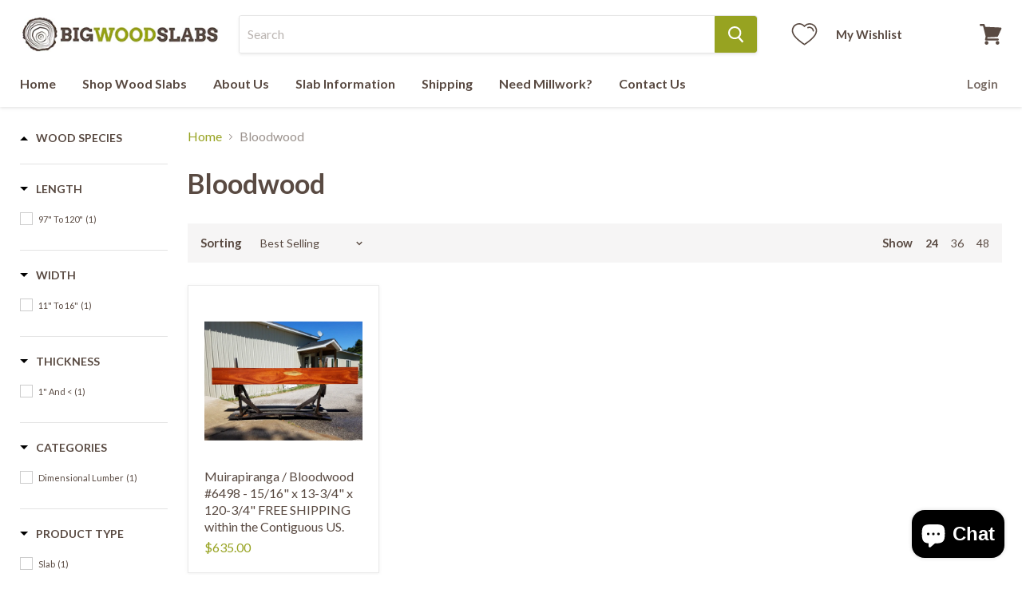

--- FILE ---
content_type: text/html; charset=utf-8
request_url: https://bigwoodslabs.com/collections/bloodwood/products/muirapiranga-bloodwood-15-16-x-13-3-4-x-120-3-4?view=quickview
body_size: 5379
content:





  <div class="productitem-quickshop" data-product-quickshop="711538638894">
    <script type="application/json" data-product-quickshop-data>
      {
        "settings": {
          "cart_redirection": false,
          "money_format": "${{amount}}"
        },
        "context": {
          "product_available": "Add to cart",
          "product_unavailable": "Sold out"
        },
        "product": {"id":711538638894,"title":"Muirapiranga \/ Bloodwood #6498 - 15\/16\" x 13-3\/4\" x 120-3\/4\" FREE SHIPPING within the Contiguous US.","handle":"muirapiranga-bloodwood-15-16-x-13-3-4-x-120-3-4","description":"\u003cmeta charset=\"utf-8\"\u003e\n\u003ctable class=\"datatable\"\u003e\n\u003ctbody\u003e\n\u003ctr\u003e\n\u003ctd\u003eSpecies\u003c\/td\u003e\n\u003ctd\u003eMuirapiranga \/ Bloodwood\u003c\/td\u003e\n\u003c\/tr\u003e\n\u003ctr\u003e\n\u003ctd\u003eDimensions (TxWxL)\u003c\/td\u003e\n\u003ctd\u003e15\/16\" x 13-3\/4\" x 120-3\/4\"\u003c\/td\u003e\n\u003c\/tr\u003e\n\u003ctr\u003e\n\u003ctd\u003eWeight\u003c\/td\u003e\n\u003ctd\u003e70 lbs\u003c\/td\u003e\n\u003c\/tr\u003e\n\u003ctr\u003e\n\u003ctd\u003eDrying Method\u003c\/td\u003e\n\u003ctd\u003eKiln Dried\u003c\/td\u003e\n\u003c\/tr\u003e\n\u003ctr\u003e\n\u003ctd\u003eLocation\u003c\/td\u003e\n\u003ctd\u003eLocal\u003c\/td\u003e\n\u003c\/tr\u003e\n\u003ctr\u003e\n\u003ctd\u003eETA from Time of Order\u003c\/td\u003e\n\u003ctd\u003e0-10 days\u003c\/td\u003e\n\u003c\/tr\u003e\n\u003c\/tbody\u003e\n\u003c\/table\u003e\n\u003cp\u003e\u003cstrong\u003eDue to the length of this board, it cannot ship via FedEx. If we can cut it, we can save you $225.\u003c\/strong\u003e\u003c\/p\u003e\n\u003cp\u003e\u003cstrong\u003e\u003c\/strong\u003e\u003cstrong\u003eSlabs are unfinished and pictured wet to show grain.\u003c\/strong\u003e\u003c\/p\u003e\n\u003cp\u003e\u003cstrong\u003eColor\/Appearance:\u003c\/strong\u003e \u003cspan\u003eHeartwood is a bright, vivid red. Color can darken to a darker brownish red over time with exposure to light. Applying a thick protective finish, and keeping the wood out of direct sunlight can help slow this color shift. Well defined sapwood is a pale yellowish color, though given the typically large trunk diameters, it’s seldom seen or included in imported lumber.\u003c\/span\u003e\u003c\/p\u003e\n\u003cp\u003e\u003cstrong\u003eGrain\/Texture:\u003c\/strong\u003e \u003cspan\u003eGrain is usually straight or slightly interlocked. Has a fine texture with good natural luster, and is also somewhat chatoyant.\u003c\/span\u003e\u003c\/p\u003e\n\u003cp\u003e\u003cstrong\u003eEndgrain:\u003c\/strong\u003e \u003cspan\u003eDiffuse-porous; large pores, few; solitary and radial multiples of 2-3; tyloses and other mineral deposits common; parenchyma winged and confluent; narrow to medium rays, normal spacing.\u003c\/span\u003e\u003c\/p\u003e\n\u003cp\u003e\u003cstrong\u003eRot Resistance: \u003cspan\u003eReported to be very durable, and resistant to most insect attacks.\u003c\/span\u003e\u003c\/strong\u003e\u003c\/p\u003e\n\u003cp\u003e\u003cspan\u003eMillwork (sanding, prepping) and Finishing (staining, sealing) available on request.\u003c\/span\u003e\u003c\/p\u003e","published_at":"2018-03-02T17:02:34-05:00","created_at":"2018-06-12T13:16:53-04:00","vendor":"Big Wood Slabs","type":"Slab","tags":["Category: Dimensional Lumber","Length: 97\" to 120\"","Thickness: 1\" and \u003c","Width: 11\" to 16\""],"price":63500,"price_min":63500,"price_max":63500,"available":true,"price_varies":false,"compare_at_price":49250,"compare_at_price_min":49250,"compare_at_price_max":49250,"compare_at_price_varies":false,"variants":[{"id":8009419292718,"title":"Default Title","option1":"Default Title","option2":null,"option3":null,"sku":"C6498","requires_shipping":true,"taxable":true,"featured_image":null,"available":true,"name":"Muirapiranga \/ Bloodwood #6498 - 15\/16\" x 13-3\/4\" x 120-3\/4\" FREE SHIPPING within the Contiguous US.","public_title":null,"options":["Default Title"],"price":63500,"weight":31751,"compare_at_price":49250,"inventory_management":"shopify","barcode":"","requires_selling_plan":false,"selling_plan_allocations":[]}],"images":["\/\/bigwoodslabs.com\/cdn\/shop\/products\/6498_a.jpg?v=1638897490","\/\/bigwoodslabs.com\/cdn\/shop\/products\/6498_b.jpg?v=1638897491","\/\/bigwoodslabs.com\/cdn\/shop\/products\/6498_d.jpg?v=1638897492","\/\/bigwoodslabs.com\/cdn\/shop\/products\/6498_c.jpg?v=1638897493","\/\/bigwoodslabs.com\/cdn\/shop\/products\/6498_e.jpg?v=1638897494","\/\/bigwoodslabs.com\/cdn\/shop\/products\/6498_f.jpg?v=1638897495"],"featured_image":"\/\/bigwoodslabs.com\/cdn\/shop\/products\/6498_a.jpg?v=1638897490","options":["Title"],"media":[{"alt":"Muirapiranga \/ Bloodwood #6498 - 15\/16\" x 13-3\/4\" x 120-3\/4\" FREE SHIPPING within the Contiguous US. freeshipping - Big Wood Slabs","id":1211589034030,"position":1,"preview_image":{"aspect_ratio":1.333,"height":3024,"width":4032,"src":"\/\/bigwoodslabs.com\/cdn\/shop\/products\/6498_a.jpg?v=1638897490"},"aspect_ratio":1.333,"height":3024,"media_type":"image","src":"\/\/bigwoodslabs.com\/cdn\/shop\/products\/6498_a.jpg?v=1638897490","width":4032},{"alt":"Muirapiranga \/ Bloodwood #6498 - 15\/16\" x 13-3\/4\" x 120-3\/4\" FREE SHIPPING within the Contiguous US. freeshipping - Big Wood Slabs","id":1211589066798,"position":2,"preview_image":{"aspect_ratio":1.333,"height":3024,"width":4032,"src":"\/\/bigwoodslabs.com\/cdn\/shop\/products\/6498_b.jpg?v=1638897491"},"aspect_ratio":1.333,"height":3024,"media_type":"image","src":"\/\/bigwoodslabs.com\/cdn\/shop\/products\/6498_b.jpg?v=1638897491","width":4032},{"alt":"Muirapiranga \/ Bloodwood #6498 - 15\/16\" x 13-3\/4\" x 120-3\/4\" FREE SHIPPING within the Contiguous US. freeshipping - Big Wood Slabs","id":1211588935726,"position":3,"preview_image":{"aspect_ratio":1.333,"height":3024,"width":4032,"src":"\/\/bigwoodslabs.com\/cdn\/shop\/products\/6498_d.jpg?v=1638897492"},"aspect_ratio":1.333,"height":3024,"media_type":"image","src":"\/\/bigwoodslabs.com\/cdn\/shop\/products\/6498_d.jpg?v=1638897492","width":4032},{"alt":"Muirapiranga \/ Bloodwood #6498 - 15\/16\" x 13-3\/4\" x 120-3\/4\" FREE SHIPPING within the Contiguous US. freeshipping - Big Wood Slabs","id":1211588902958,"position":4,"preview_image":{"aspect_ratio":1.333,"height":3024,"width":4032,"src":"\/\/bigwoodslabs.com\/cdn\/shop\/products\/6498_c.jpg?v=1638897493"},"aspect_ratio":1.333,"height":3024,"media_type":"image","src":"\/\/bigwoodslabs.com\/cdn\/shop\/products\/6498_c.jpg?v=1638897493","width":4032},{"alt":"Muirapiranga \/ Bloodwood #6498 - 15\/16\" x 13-3\/4\" x 120-3\/4\" FREE SHIPPING within the Contiguous US. freeshipping - Big Wood Slabs","id":1211588968494,"position":5,"preview_image":{"aspect_ratio":1.333,"height":3024,"width":4032,"src":"\/\/bigwoodslabs.com\/cdn\/shop\/products\/6498_e.jpg?v=1638897494"},"aspect_ratio":1.333,"height":3024,"media_type":"image","src":"\/\/bigwoodslabs.com\/cdn\/shop\/products\/6498_e.jpg?v=1638897494","width":4032},{"alt":"Muirapiranga \/ Bloodwood #6498 - 15\/16\" x 13-3\/4\" x 120-3\/4\" FREE SHIPPING within the Contiguous US. freeshipping - Big Wood Slabs","id":1211589001262,"position":6,"preview_image":{"aspect_ratio":1.333,"height":3024,"width":4032,"src":"\/\/bigwoodslabs.com\/cdn\/shop\/products\/6498_f.jpg?v=1638897495"},"aspect_ratio":1.333,"height":3024,"media_type":"image","src":"\/\/bigwoodslabs.com\/cdn\/shop\/products\/6498_f.jpg?v=1638897495","width":4032}],"requires_selling_plan":false,"selling_plan_groups":[],"content":"\u003cmeta charset=\"utf-8\"\u003e\n\u003ctable class=\"datatable\"\u003e\n\u003ctbody\u003e\n\u003ctr\u003e\n\u003ctd\u003eSpecies\u003c\/td\u003e\n\u003ctd\u003eMuirapiranga \/ Bloodwood\u003c\/td\u003e\n\u003c\/tr\u003e\n\u003ctr\u003e\n\u003ctd\u003eDimensions (TxWxL)\u003c\/td\u003e\n\u003ctd\u003e15\/16\" x 13-3\/4\" x 120-3\/4\"\u003c\/td\u003e\n\u003c\/tr\u003e\n\u003ctr\u003e\n\u003ctd\u003eWeight\u003c\/td\u003e\n\u003ctd\u003e70 lbs\u003c\/td\u003e\n\u003c\/tr\u003e\n\u003ctr\u003e\n\u003ctd\u003eDrying Method\u003c\/td\u003e\n\u003ctd\u003eKiln Dried\u003c\/td\u003e\n\u003c\/tr\u003e\n\u003ctr\u003e\n\u003ctd\u003eLocation\u003c\/td\u003e\n\u003ctd\u003eLocal\u003c\/td\u003e\n\u003c\/tr\u003e\n\u003ctr\u003e\n\u003ctd\u003eETA from Time of Order\u003c\/td\u003e\n\u003ctd\u003e0-10 days\u003c\/td\u003e\n\u003c\/tr\u003e\n\u003c\/tbody\u003e\n\u003c\/table\u003e\n\u003cp\u003e\u003cstrong\u003eDue to the length of this board, it cannot ship via FedEx. If we can cut it, we can save you $225.\u003c\/strong\u003e\u003c\/p\u003e\n\u003cp\u003e\u003cstrong\u003e\u003c\/strong\u003e\u003cstrong\u003eSlabs are unfinished and pictured wet to show grain.\u003c\/strong\u003e\u003c\/p\u003e\n\u003cp\u003e\u003cstrong\u003eColor\/Appearance:\u003c\/strong\u003e \u003cspan\u003eHeartwood is a bright, vivid red. Color can darken to a darker brownish red over time with exposure to light. Applying a thick protective finish, and keeping the wood out of direct sunlight can help slow this color shift. Well defined sapwood is a pale yellowish color, though given the typically large trunk diameters, it’s seldom seen or included in imported lumber.\u003c\/span\u003e\u003c\/p\u003e\n\u003cp\u003e\u003cstrong\u003eGrain\/Texture:\u003c\/strong\u003e \u003cspan\u003eGrain is usually straight or slightly interlocked. Has a fine texture with good natural luster, and is also somewhat chatoyant.\u003c\/span\u003e\u003c\/p\u003e\n\u003cp\u003e\u003cstrong\u003eEndgrain:\u003c\/strong\u003e \u003cspan\u003eDiffuse-porous; large pores, few; solitary and radial multiples of 2-3; tyloses and other mineral deposits common; parenchyma winged and confluent; narrow to medium rays, normal spacing.\u003c\/span\u003e\u003c\/p\u003e\n\u003cp\u003e\u003cstrong\u003eRot Resistance: \u003cspan\u003eReported to be very durable, and resistant to most insect attacks.\u003c\/span\u003e\u003c\/strong\u003e\u003c\/p\u003e\n\u003cp\u003e\u003cspan\u003eMillwork (sanding, prepping) and Finishing (staining, sealing) available on request.\u003c\/span\u003e\u003c\/p\u003e"}
      }
    </script>

    <script
        type="application/json"
        data-product-quickshop-html
      >
        "\n\n\n\n\n\n\n\n\n\n\n\n\n\n\n\n\n\n\n\n\n\n\n\n\u003carticle class=\"product--outer\"\u003e\n  \n  \u003cdiv class=\"product-gallery\" data-product-gallery\u003e\n    \u003cdiv\n  class=\"product-gallery--slider      product-gallery--has-images    product-gallery--style-natural  \"\n  data-product-slider\n\u003e\n  \n    \n      \n      \n      \n      \u003cfigure\n        class=\"product-gallery--image image--selected\"\n        data-product-image=\"2592428589102\"\n        data-product-image-index=\"0\"\n      \u003e\n        \u003cdiv\n          class=\"product-galley--image-background\"\n          \n        \u003e\n          \n            \u003cimg class=\"cbb-loupe\"\n              src=\"\/\/bigwoodslabs.com\/cdn\/shop\/products\/6498_a_x700.jpg?v=1638897490\"\n              \n                srcset=\"\/\/bigwoodslabs.com\/cdn\/shop\/products\/6498_a_x1400.jpg?v=1638897490 2x\"\n              \n              alt=\"Muirapiranga \/ Bloodwood #6498 - 15\/16\u0026quot; x 13-3\/4\u0026quot; x 120-3\/4\u0026quot; FREE SHIPPING within the Contiguous US. freeshipping - Big Wood Slabs\"\n            \u003e\n          \n        \u003c\/div\u003e\n      \u003c\/figure\u003e\n    \n      \n      \n      \n      \u003cfigure\n        class=\"product-gallery--image \"\n        data-product-image=\"2592428621870\"\n        data-product-image-index=\"1\"\n      \u003e\n        \u003cdiv\n          class=\"product-galley--image-background\"\n          \n        \u003e\n          \n            \u003cimg class=\"cbb-loupe\"\n              src=\"\/\/bigwoodslabs.com\/cdn\/shop\/products\/6498_b_x700.jpg?v=1638897491\"\n              \n                srcset=\"\/\/bigwoodslabs.com\/cdn\/shop\/products\/6498_b_x1400.jpg?v=1638897491 2x\"\n              \n              alt=\"Muirapiranga \/ Bloodwood #6498 - 15\/16\u0026quot; x 13-3\/4\u0026quot; x 120-3\/4\u0026quot; FREE SHIPPING within the Contiguous US. freeshipping - Big Wood Slabs\"\n            \u003e\n          \n        \u003c\/div\u003e\n      \u003c\/figure\u003e\n    \n      \n      \n      \n      \u003cfigure\n        class=\"product-gallery--image \"\n        data-product-image=\"2592428425262\"\n        data-product-image-index=\"2\"\n      \u003e\n        \u003cdiv\n          class=\"product-galley--image-background\"\n          \n        \u003e\n          \n            \u003cimg class=\"cbb-loupe\"\n              src=\"\/\/bigwoodslabs.com\/cdn\/shop\/products\/6498_d_x700.jpg?v=1638897492\"\n              \n                srcset=\"\/\/bigwoodslabs.com\/cdn\/shop\/products\/6498_d_x1400.jpg?v=1638897492 2x\"\n              \n              alt=\"Muirapiranga \/ Bloodwood #6498 - 15\/16\u0026quot; x 13-3\/4\u0026quot; x 120-3\/4\u0026quot; FREE SHIPPING within the Contiguous US. freeshipping - Big Wood Slabs\"\n            \u003e\n          \n        \u003c\/div\u003e\n      \u003c\/figure\u003e\n    \n      \n      \n      \n      \u003cfigure\n        class=\"product-gallery--image \"\n        data-product-image=\"2592428392494\"\n        data-product-image-index=\"3\"\n      \u003e\n        \u003cdiv\n          class=\"product-galley--image-background\"\n          \n        \u003e\n          \n            \u003cimg class=\"cbb-loupe\"\n              src=\"\/\/bigwoodslabs.com\/cdn\/shop\/products\/6498_c_x700.jpg?v=1638897493\"\n              \n                srcset=\"\/\/bigwoodslabs.com\/cdn\/shop\/products\/6498_c_x1400.jpg?v=1638897493 2x\"\n              \n              alt=\"Muirapiranga \/ Bloodwood #6498 - 15\/16\u0026quot; x 13-3\/4\u0026quot; x 120-3\/4\u0026quot; FREE SHIPPING within the Contiguous US. freeshipping - Big Wood Slabs\"\n            \u003e\n          \n        \u003c\/div\u003e\n      \u003c\/figure\u003e\n    \n      \n      \n      \n      \u003cfigure\n        class=\"product-gallery--image \"\n        data-product-image=\"2592428458030\"\n        data-product-image-index=\"4\"\n      \u003e\n        \u003cdiv\n          class=\"product-galley--image-background\"\n          \n        \u003e\n          \n            \u003cimg class=\"cbb-loupe\"\n              src=\"\/\/bigwoodslabs.com\/cdn\/shop\/products\/6498_e_x700.jpg?v=1638897494\"\n              \n                srcset=\"\/\/bigwoodslabs.com\/cdn\/shop\/products\/6498_e_x1400.jpg?v=1638897494 2x\"\n              \n              alt=\"Muirapiranga \/ Bloodwood #6498 - 15\/16\u0026quot; x 13-3\/4\u0026quot; x 120-3\/4\u0026quot; FREE SHIPPING within the Contiguous US. freeshipping - Big Wood Slabs\"\n            \u003e\n          \n        \u003c\/div\u003e\n      \u003c\/figure\u003e\n    \n      \n      \n      \n      \u003cfigure\n        class=\"product-gallery--image \"\n        data-product-image=\"2592428523566\"\n        data-product-image-index=\"5\"\n      \u003e\n        \u003cdiv\n          class=\"product-galley--image-background\"\n          \n        \u003e\n          \n            \u003cimg class=\"cbb-loupe\"\n              src=\"\/\/bigwoodslabs.com\/cdn\/shop\/products\/6498_f_x700.jpg?v=1638897495\"\n              \n                srcset=\"\/\/bigwoodslabs.com\/cdn\/shop\/products\/6498_f_x1400.jpg?v=1638897495 2x\"\n              \n              alt=\"Muirapiranga \/ Bloodwood #6498 - 15\/16\u0026quot; x 13-3\/4\u0026quot; x 120-3\/4\u0026quot; FREE SHIPPING within the Contiguous US. freeshipping - Big Wood Slabs\"\n            \u003e\n          \n        \u003c\/div\u003e\n      \u003c\/figure\u003e\n    \n  \n\u003c\/div\u003e\n\n\n  \u003cnav\n    class=\"product-gallery--navigation\"\n    data-product-slider-pagination\n    aria-label=\"Product thumbnails\"\n  \u003e\n    \n      \n      \n      \n\n      \u003cbutton\n        class=\"product-gallery--thumbnail-trigger thumbnail--selected\"\n        data-product-thumbnail=\"0\"\n        type=\"button\"\n      \u003e\n        \n\n        \u003cimg\n          class=\"product-gallery--thumbnail\"\n          src=\"\/\/bigwoodslabs.com\/cdn\/shop\/products\/6498_a_x47.jpg?v=1638897490\"\n          \n            srcset=\"\/\/bigwoodslabs.com\/cdn\/shop\/products\/6498_a_x47@2x.jpg?v=1638897490 2x\"\n         \n          alt=\"Muirapiranga \/ Bloodwood #6498 - 15\/16\u0026quot; x 13-3\/4\u0026quot; x 120-3\/4\u0026quot; FREE SHIPPING within the Contiguous US. freeshipping - Big Wood Slabs\"\n        \u003e\n      \u003c\/button\u003e\n    \n      \n      \n      \n\n      \u003cbutton\n        class=\"product-gallery--thumbnail-trigger \"\n        data-product-thumbnail=\"1\"\n        type=\"button\"\n      \u003e\n        \n\n        \u003cimg\n          class=\"product-gallery--thumbnail\"\n          src=\"\/\/bigwoodslabs.com\/cdn\/shop\/products\/6498_b_x47.jpg?v=1638897491\"\n          \n            srcset=\"\/\/bigwoodslabs.com\/cdn\/shop\/products\/6498_b_x47@2x.jpg?v=1638897491 2x\"\n         \n          alt=\"Muirapiranga \/ Bloodwood #6498 - 15\/16\u0026quot; x 13-3\/4\u0026quot; x 120-3\/4\u0026quot; FREE SHIPPING within the Contiguous US. freeshipping - Big Wood Slabs\"\n        \u003e\n      \u003c\/button\u003e\n    \n      \n      \n      \n\n      \u003cbutton\n        class=\"product-gallery--thumbnail-trigger \"\n        data-product-thumbnail=\"2\"\n        type=\"button\"\n      \u003e\n        \n\n        \u003cimg\n          class=\"product-gallery--thumbnail\"\n          src=\"\/\/bigwoodslabs.com\/cdn\/shop\/products\/6498_d_x47.jpg?v=1638897492\"\n          \n            srcset=\"\/\/bigwoodslabs.com\/cdn\/shop\/products\/6498_d_x47@2x.jpg?v=1638897492 2x\"\n         \n          alt=\"Muirapiranga \/ Bloodwood #6498 - 15\/16\u0026quot; x 13-3\/4\u0026quot; x 120-3\/4\u0026quot; FREE SHIPPING within the Contiguous US. freeshipping - Big Wood Slabs\"\n        \u003e\n      \u003c\/button\u003e\n    \n      \n      \n      \n\n      \u003cbutton\n        class=\"product-gallery--thumbnail-trigger \"\n        data-product-thumbnail=\"3\"\n        type=\"button\"\n      \u003e\n        \n\n        \u003cimg\n          class=\"product-gallery--thumbnail\"\n          src=\"\/\/bigwoodslabs.com\/cdn\/shop\/products\/6498_c_x47.jpg?v=1638897493\"\n          \n            srcset=\"\/\/bigwoodslabs.com\/cdn\/shop\/products\/6498_c_x47@2x.jpg?v=1638897493 2x\"\n         \n          alt=\"Muirapiranga \/ Bloodwood #6498 - 15\/16\u0026quot; x 13-3\/4\u0026quot; x 120-3\/4\u0026quot; FREE SHIPPING within the Contiguous US. freeshipping - Big Wood Slabs\"\n        \u003e\n      \u003c\/button\u003e\n    \n      \n      \n      \n\n      \u003cbutton\n        class=\"product-gallery--thumbnail-trigger \"\n        data-product-thumbnail=\"4\"\n        type=\"button\"\n      \u003e\n        \n\n        \u003cimg\n          class=\"product-gallery--thumbnail\"\n          src=\"\/\/bigwoodslabs.com\/cdn\/shop\/products\/6498_e_x47.jpg?v=1638897494\"\n          \n            srcset=\"\/\/bigwoodslabs.com\/cdn\/shop\/products\/6498_e_x47@2x.jpg?v=1638897494 2x\"\n         \n          alt=\"Muirapiranga \/ Bloodwood #6498 - 15\/16\u0026quot; x 13-3\/4\u0026quot; x 120-3\/4\u0026quot; FREE SHIPPING within the Contiguous US. freeshipping - Big Wood Slabs\"\n        \u003e\n      \u003c\/button\u003e\n    \n      \n      \n      \n\n      \u003cbutton\n        class=\"product-gallery--thumbnail-trigger \"\n        data-product-thumbnail=\"5\"\n        type=\"button\"\n      \u003e\n        \n\n        \u003cimg\n          class=\"product-gallery--thumbnail\"\n          src=\"\/\/bigwoodslabs.com\/cdn\/shop\/products\/6498_f_x47.jpg?v=1638897495\"\n          \n            srcset=\"\/\/bigwoodslabs.com\/cdn\/shop\/products\/6498_f_x47@2x.jpg?v=1638897495 2x\"\n         \n          alt=\"Muirapiranga \/ Bloodwood #6498 - 15\/16\u0026quot; x 13-3\/4\u0026quot; x 120-3\/4\u0026quot; FREE SHIPPING within the Contiguous US. freeshipping - Big Wood Slabs\"\n        \u003e\n      \u003c\/button\u003e\n    \n  \u003c\/nav\u003e\n\n\n  \u003c\/div\u003e\n\n  \u003cdiv class=\"product-main\"\u003e\n    \u003cdiv class=\"product-details\" data-product-details\u003e\n      \n        \u003ch2 class=\"product-title\"\u003e\n          \u003ca href=\"\/collections\/bloodwood\/products\/muirapiranga-bloodwood-15-16-x-13-3-4-x-120-3-4\"\u003eMuirapiranga \/ Bloodwood #6498 - 15\/16\" x 13-3\/4\" x 120-3\/4\" FREE SHIPPING within the Contiguous US.\u003c\/a\u003e\n        \u003c\/h2\u003e\n      \n\n      \n\n      \n\n      \u003cdiv class=\"product-pricing\"\u003e\n        \n\n\n        \r\n\u003cdiv class=\"product--price \"\u003e\r\n  \u003cdiv\r\n    class=\"price--compare-at \"\r\n    data-price-compare-at\r\n  \u003e\r\n      \u003cspan class=\"money\"\u003e\u003c\/span\u003e\r\n    \r\n  \u003c\/div\u003e\r\n\r\n  \u003cdiv class=\"price--main\" data-price\u003e\r\n      \u003cspan class=\"money\"\u003e\r\n        $635.00\r\n      \u003c\/span\u003e\r\n    \r\n\r\n\r\n\r\n  \u003c\/div\u003e\r\n\u003c\/div\u003e\n        \u0026nbsp;\n                \u003cdiv data-app=\"eastsideco_wishlist\"\u003e\n  \u003cesc-wishlist-add-to-wishlist\n    :product=\"{\u0026quot;id\u0026quot;:711538638894,\u0026quot;title\u0026quot;:\u0026quot;Muirapiranga \\\/ Bloodwood #6498 - 15\\\/16\\\u0026quot; x 13-3\\\/4\\\u0026quot; x 120-3\\\/4\\\u0026quot; FREE SHIPPING within the Contiguous US.\u0026quot;,\u0026quot;handle\u0026quot;:\u0026quot;muirapiranga-bloodwood-15-16-x-13-3-4-x-120-3-4\u0026quot;,\u0026quot;description\u0026quot;:\u0026quot;\\u003cmeta charset=\\\u0026quot;utf-8\\\u0026quot;\\u003e\\n\\u003ctable class=\\\u0026quot;datatable\\\u0026quot;\\u003e\\n\\u003ctbody\\u003e\\n\\u003ctr\\u003e\\n\\u003ctd\\u003eSpecies\\u003c\\\/td\\u003e\\n\\u003ctd\\u003eMuirapiranga \\\/ Bloodwood\\u003c\\\/td\\u003e\\n\\u003c\\\/tr\\u003e\\n\\u003ctr\\u003e\\n\\u003ctd\\u003eDimensions (TxWxL)\\u003c\\\/td\\u003e\\n\\u003ctd\\u003e15\\\/16\\\u0026quot; x 13-3\\\/4\\\u0026quot; x 120-3\\\/4\\\u0026quot;\\u003c\\\/td\\u003e\\n\\u003c\\\/tr\\u003e\\n\\u003ctr\\u003e\\n\\u003ctd\\u003eWeight\\u003c\\\/td\\u003e\\n\\u003ctd\\u003e70 lbs\\u003c\\\/td\\u003e\\n\\u003c\\\/tr\\u003e\\n\\u003ctr\\u003e\\n\\u003ctd\\u003eDrying Method\\u003c\\\/td\\u003e\\n\\u003ctd\\u003eKiln Dried\\u003c\\\/td\\u003e\\n\\u003c\\\/tr\\u003e\\n\\u003ctr\\u003e\\n\\u003ctd\\u003eLocation\\u003c\\\/td\\u003e\\n\\u003ctd\\u003eLocal\\u003c\\\/td\\u003e\\n\\u003c\\\/tr\\u003e\\n\\u003ctr\\u003e\\n\\u003ctd\\u003eETA from Time of Order\\u003c\\\/td\\u003e\\n\\u003ctd\\u003e0-10 days\\u003c\\\/td\\u003e\\n\\u003c\\\/tr\\u003e\\n\\u003c\\\/tbody\\u003e\\n\\u003c\\\/table\\u003e\\n\\u003cp\\u003e\\u003cstrong\\u003eDue to the length of this board, it cannot ship via FedEx. If we can cut it, we can save you $225.\\u003c\\\/strong\\u003e\\u003c\\\/p\\u003e\\n\\u003cp\\u003e\\u003cstrong\\u003e\\u003c\\\/strong\\u003e\\u003cstrong\\u003eSlabs are unfinished and pictured wet to show grain.\\u003c\\\/strong\\u003e\\u003c\\\/p\\u003e\\n\\u003cp\\u003e\\u003cstrong\\u003eColor\\\/Appearance:\\u003c\\\/strong\\u003e \\u003cspan\\u003eHeartwood is a bright, vivid red. Color can darken to a darker brownish red over time with exposure to light. Applying a thick protective finish, and keeping the wood out of direct sunlight can help slow this color shift. Well defined sapwood is a pale yellowish color, though given the typically large trunk diameters, it’s seldom seen or included in imported lumber.\\u003c\\\/span\\u003e\\u003c\\\/p\\u003e\\n\\u003cp\\u003e\\u003cstrong\\u003eGrain\\\/Texture:\\u003c\\\/strong\\u003e \\u003cspan\\u003eGrain is usually straight or slightly interlocked. Has a fine texture with good natural luster, and is also somewhat chatoyant.\\u003c\\\/span\\u003e\\u003c\\\/p\\u003e\\n\\u003cp\\u003e\\u003cstrong\\u003eEndgrain:\\u003c\\\/strong\\u003e \\u003cspan\\u003eDiffuse-porous; large pores, few; solitary and radial multiples of 2-3; tyloses and other mineral deposits common; parenchyma winged and confluent; narrow to medium rays, normal spacing.\\u003c\\\/span\\u003e\\u003c\\\/p\\u003e\\n\\u003cp\\u003e\\u003cstrong\\u003eRot Resistance: \\u003cspan\\u003eReported to be very durable, and resistant to most insect attacks.\\u003c\\\/span\\u003e\\u003c\\\/strong\\u003e\\u003c\\\/p\\u003e\\n\\u003cp\\u003e\\u003cspan\\u003eMillwork (sanding, prepping) and Finishing (staining, sealing) available on request.\\u003c\\\/span\\u003e\\u003c\\\/p\\u003e\u0026quot;,\u0026quot;published_at\u0026quot;:\u0026quot;2018-03-02T17:02:34-05:00\u0026quot;,\u0026quot;created_at\u0026quot;:\u0026quot;2018-06-12T13:16:53-04:00\u0026quot;,\u0026quot;vendor\u0026quot;:\u0026quot;Big Wood Slabs\u0026quot;,\u0026quot;type\u0026quot;:\u0026quot;Slab\u0026quot;,\u0026quot;tags\u0026quot;:[\u0026quot;Category: Dimensional Lumber\u0026quot;,\u0026quot;Length: 97\\\u0026quot; to 120\\\u0026quot;\u0026quot;,\u0026quot;Thickness: 1\\\u0026quot; and \\u003c\u0026quot;,\u0026quot;Width: 11\\\u0026quot; to 16\\\u0026quot;\u0026quot;],\u0026quot;price\u0026quot;:63500,\u0026quot;price_min\u0026quot;:63500,\u0026quot;price_max\u0026quot;:63500,\u0026quot;available\u0026quot;:true,\u0026quot;price_varies\u0026quot;:false,\u0026quot;compare_at_price\u0026quot;:49250,\u0026quot;compare_at_price_min\u0026quot;:49250,\u0026quot;compare_at_price_max\u0026quot;:49250,\u0026quot;compare_at_price_varies\u0026quot;:false,\u0026quot;variants\u0026quot;:[{\u0026quot;id\u0026quot;:8009419292718,\u0026quot;title\u0026quot;:\u0026quot;Default Title\u0026quot;,\u0026quot;option1\u0026quot;:\u0026quot;Default Title\u0026quot;,\u0026quot;option2\u0026quot;:null,\u0026quot;option3\u0026quot;:null,\u0026quot;sku\u0026quot;:\u0026quot;C6498\u0026quot;,\u0026quot;requires_shipping\u0026quot;:true,\u0026quot;taxable\u0026quot;:true,\u0026quot;featured_image\u0026quot;:null,\u0026quot;available\u0026quot;:true,\u0026quot;name\u0026quot;:\u0026quot;Muirapiranga \\\/ Bloodwood #6498 - 15\\\/16\\\u0026quot; x 13-3\\\/4\\\u0026quot; x 120-3\\\/4\\\u0026quot; FREE SHIPPING within the Contiguous US.\u0026quot;,\u0026quot;public_title\u0026quot;:null,\u0026quot;options\u0026quot;:[\u0026quot;Default Title\u0026quot;],\u0026quot;price\u0026quot;:63500,\u0026quot;weight\u0026quot;:31751,\u0026quot;compare_at_price\u0026quot;:49250,\u0026quot;inventory_management\u0026quot;:\u0026quot;shopify\u0026quot;,\u0026quot;barcode\u0026quot;:\u0026quot;\u0026quot;,\u0026quot;requires_selling_plan\u0026quot;:false,\u0026quot;selling_plan_allocations\u0026quot;:[]}],\u0026quot;images\u0026quot;:[\u0026quot;\\\/\\\/bigwoodslabs.com\\\/cdn\\\/shop\\\/products\\\/6498_a.jpg?v=1638897490\u0026quot;,\u0026quot;\\\/\\\/bigwoodslabs.com\\\/cdn\\\/shop\\\/products\\\/6498_b.jpg?v=1638897491\u0026quot;,\u0026quot;\\\/\\\/bigwoodslabs.com\\\/cdn\\\/shop\\\/products\\\/6498_d.jpg?v=1638897492\u0026quot;,\u0026quot;\\\/\\\/bigwoodslabs.com\\\/cdn\\\/shop\\\/products\\\/6498_c.jpg?v=1638897493\u0026quot;,\u0026quot;\\\/\\\/bigwoodslabs.com\\\/cdn\\\/shop\\\/products\\\/6498_e.jpg?v=1638897494\u0026quot;,\u0026quot;\\\/\\\/bigwoodslabs.com\\\/cdn\\\/shop\\\/products\\\/6498_f.jpg?v=1638897495\u0026quot;],\u0026quot;featured_image\u0026quot;:\u0026quot;\\\/\\\/bigwoodslabs.com\\\/cdn\\\/shop\\\/products\\\/6498_a.jpg?v=1638897490\u0026quot;,\u0026quot;options\u0026quot;:[\u0026quot;Title\u0026quot;],\u0026quot;media\u0026quot;:[{\u0026quot;alt\u0026quot;:\u0026quot;Muirapiranga \\\/ Bloodwood #6498 - 15\\\/16\\\u0026quot; x 13-3\\\/4\\\u0026quot; x 120-3\\\/4\\\u0026quot; FREE SHIPPING within the Contiguous US. freeshipping - Big Wood Slabs\u0026quot;,\u0026quot;id\u0026quot;:1211589034030,\u0026quot;position\u0026quot;:1,\u0026quot;preview_image\u0026quot;:{\u0026quot;aspect_ratio\u0026quot;:1.333,\u0026quot;height\u0026quot;:3024,\u0026quot;width\u0026quot;:4032,\u0026quot;src\u0026quot;:\u0026quot;\\\/\\\/bigwoodslabs.com\\\/cdn\\\/shop\\\/products\\\/6498_a.jpg?v=1638897490\u0026quot;},\u0026quot;aspect_ratio\u0026quot;:1.333,\u0026quot;height\u0026quot;:3024,\u0026quot;media_type\u0026quot;:\u0026quot;image\u0026quot;,\u0026quot;src\u0026quot;:\u0026quot;\\\/\\\/bigwoodslabs.com\\\/cdn\\\/shop\\\/products\\\/6498_a.jpg?v=1638897490\u0026quot;,\u0026quot;width\u0026quot;:4032},{\u0026quot;alt\u0026quot;:\u0026quot;Muirapiranga \\\/ Bloodwood #6498 - 15\\\/16\\\u0026quot; x 13-3\\\/4\\\u0026quot; x 120-3\\\/4\\\u0026quot; FREE SHIPPING within the Contiguous US. freeshipping - Big Wood Slabs\u0026quot;,\u0026quot;id\u0026quot;:1211589066798,\u0026quot;position\u0026quot;:2,\u0026quot;preview_image\u0026quot;:{\u0026quot;aspect_ratio\u0026quot;:1.333,\u0026quot;height\u0026quot;:3024,\u0026quot;width\u0026quot;:4032,\u0026quot;src\u0026quot;:\u0026quot;\\\/\\\/bigwoodslabs.com\\\/cdn\\\/shop\\\/products\\\/6498_b.jpg?v=1638897491\u0026quot;},\u0026quot;aspect_ratio\u0026quot;:1.333,\u0026quot;height\u0026quot;:3024,\u0026quot;media_type\u0026quot;:\u0026quot;image\u0026quot;,\u0026quot;src\u0026quot;:\u0026quot;\\\/\\\/bigwoodslabs.com\\\/cdn\\\/shop\\\/products\\\/6498_b.jpg?v=1638897491\u0026quot;,\u0026quot;width\u0026quot;:4032},{\u0026quot;alt\u0026quot;:\u0026quot;Muirapiranga \\\/ Bloodwood #6498 - 15\\\/16\\\u0026quot; x 13-3\\\/4\\\u0026quot; x 120-3\\\/4\\\u0026quot; FREE SHIPPING within the Contiguous US. freeshipping - Big Wood Slabs\u0026quot;,\u0026quot;id\u0026quot;:1211588935726,\u0026quot;position\u0026quot;:3,\u0026quot;preview_image\u0026quot;:{\u0026quot;aspect_ratio\u0026quot;:1.333,\u0026quot;height\u0026quot;:3024,\u0026quot;width\u0026quot;:4032,\u0026quot;src\u0026quot;:\u0026quot;\\\/\\\/bigwoodslabs.com\\\/cdn\\\/shop\\\/products\\\/6498_d.jpg?v=1638897492\u0026quot;},\u0026quot;aspect_ratio\u0026quot;:1.333,\u0026quot;height\u0026quot;:3024,\u0026quot;media_type\u0026quot;:\u0026quot;image\u0026quot;,\u0026quot;src\u0026quot;:\u0026quot;\\\/\\\/bigwoodslabs.com\\\/cdn\\\/shop\\\/products\\\/6498_d.jpg?v=1638897492\u0026quot;,\u0026quot;width\u0026quot;:4032},{\u0026quot;alt\u0026quot;:\u0026quot;Muirapiranga \\\/ Bloodwood #6498 - 15\\\/16\\\u0026quot; x 13-3\\\/4\\\u0026quot; x 120-3\\\/4\\\u0026quot; FREE SHIPPING within the Contiguous US. freeshipping - Big Wood Slabs\u0026quot;,\u0026quot;id\u0026quot;:1211588902958,\u0026quot;position\u0026quot;:4,\u0026quot;preview_image\u0026quot;:{\u0026quot;aspect_ratio\u0026quot;:1.333,\u0026quot;height\u0026quot;:3024,\u0026quot;width\u0026quot;:4032,\u0026quot;src\u0026quot;:\u0026quot;\\\/\\\/bigwoodslabs.com\\\/cdn\\\/shop\\\/products\\\/6498_c.jpg?v=1638897493\u0026quot;},\u0026quot;aspect_ratio\u0026quot;:1.333,\u0026quot;height\u0026quot;:3024,\u0026quot;media_type\u0026quot;:\u0026quot;image\u0026quot;,\u0026quot;src\u0026quot;:\u0026quot;\\\/\\\/bigwoodslabs.com\\\/cdn\\\/shop\\\/products\\\/6498_c.jpg?v=1638897493\u0026quot;,\u0026quot;width\u0026quot;:4032},{\u0026quot;alt\u0026quot;:\u0026quot;Muirapiranga \\\/ Bloodwood #6498 - 15\\\/16\\\u0026quot; x 13-3\\\/4\\\u0026quot; x 120-3\\\/4\\\u0026quot; FREE SHIPPING within the Contiguous US. freeshipping - Big Wood Slabs\u0026quot;,\u0026quot;id\u0026quot;:1211588968494,\u0026quot;position\u0026quot;:5,\u0026quot;preview_image\u0026quot;:{\u0026quot;aspect_ratio\u0026quot;:1.333,\u0026quot;height\u0026quot;:3024,\u0026quot;width\u0026quot;:4032,\u0026quot;src\u0026quot;:\u0026quot;\\\/\\\/bigwoodslabs.com\\\/cdn\\\/shop\\\/products\\\/6498_e.jpg?v=1638897494\u0026quot;},\u0026quot;aspect_ratio\u0026quot;:1.333,\u0026quot;height\u0026quot;:3024,\u0026quot;media_type\u0026quot;:\u0026quot;image\u0026quot;,\u0026quot;src\u0026quot;:\u0026quot;\\\/\\\/bigwoodslabs.com\\\/cdn\\\/shop\\\/products\\\/6498_e.jpg?v=1638897494\u0026quot;,\u0026quot;width\u0026quot;:4032},{\u0026quot;alt\u0026quot;:\u0026quot;Muirapiranga \\\/ Bloodwood #6498 - 15\\\/16\\\u0026quot; x 13-3\\\/4\\\u0026quot; x 120-3\\\/4\\\u0026quot; FREE SHIPPING within the Contiguous US. freeshipping - Big Wood Slabs\u0026quot;,\u0026quot;id\u0026quot;:1211589001262,\u0026quot;position\u0026quot;:6,\u0026quot;preview_image\u0026quot;:{\u0026quot;aspect_ratio\u0026quot;:1.333,\u0026quot;height\u0026quot;:3024,\u0026quot;width\u0026quot;:4032,\u0026quot;src\u0026quot;:\u0026quot;\\\/\\\/bigwoodslabs.com\\\/cdn\\\/shop\\\/products\\\/6498_f.jpg?v=1638897495\u0026quot;},\u0026quot;aspect_ratio\u0026quot;:1.333,\u0026quot;height\u0026quot;:3024,\u0026quot;media_type\u0026quot;:\u0026quot;image\u0026quot;,\u0026quot;src\u0026quot;:\u0026quot;\\\/\\\/bigwoodslabs.com\\\/cdn\\\/shop\\\/products\\\/6498_f.jpg?v=1638897495\u0026quot;,\u0026quot;width\u0026quot;:4032}],\u0026quot;requires_selling_plan\u0026quot;:false,\u0026quot;selling_plan_groups\u0026quot;:[],\u0026quot;content\u0026quot;:\u0026quot;\\u003cmeta charset=\\\u0026quot;utf-8\\\u0026quot;\\u003e\\n\\u003ctable class=\\\u0026quot;datatable\\\u0026quot;\\u003e\\n\\u003ctbody\\u003e\\n\\u003ctr\\u003e\\n\\u003ctd\\u003eSpecies\\u003c\\\/td\\u003e\\n\\u003ctd\\u003eMuirapiranga \\\/ Bloodwood\\u003c\\\/td\\u003e\\n\\u003c\\\/tr\\u003e\\n\\u003ctr\\u003e\\n\\u003ctd\\u003eDimensions (TxWxL)\\u003c\\\/td\\u003e\\n\\u003ctd\\u003e15\\\/16\\\u0026quot; x 13-3\\\/4\\\u0026quot; x 120-3\\\/4\\\u0026quot;\\u003c\\\/td\\u003e\\n\\u003c\\\/tr\\u003e\\n\\u003ctr\\u003e\\n\\u003ctd\\u003eWeight\\u003c\\\/td\\u003e\\n\\u003ctd\\u003e70 lbs\\u003c\\\/td\\u003e\\n\\u003c\\\/tr\\u003e\\n\\u003ctr\\u003e\\n\\u003ctd\\u003eDrying Method\\u003c\\\/td\\u003e\\n\\u003ctd\\u003eKiln Dried\\u003c\\\/td\\u003e\\n\\u003c\\\/tr\\u003e\\n\\u003ctr\\u003e\\n\\u003ctd\\u003eLocation\\u003c\\\/td\\u003e\\n\\u003ctd\\u003eLocal\\u003c\\\/td\\u003e\\n\\u003c\\\/tr\\u003e\\n\\u003ctr\\u003e\\n\\u003ctd\\u003eETA from Time of Order\\u003c\\\/td\\u003e\\n\\u003ctd\\u003e0-10 days\\u003c\\\/td\\u003e\\n\\u003c\\\/tr\\u003e\\n\\u003c\\\/tbody\\u003e\\n\\u003c\\\/table\\u003e\\n\\u003cp\\u003e\\u003cstrong\\u003eDue to the length of this board, it cannot ship via FedEx. If we can cut it, we can save you $225.\\u003c\\\/strong\\u003e\\u003c\\\/p\\u003e\\n\\u003cp\\u003e\\u003cstrong\\u003e\\u003c\\\/strong\\u003e\\u003cstrong\\u003eSlabs are unfinished and pictured wet to show grain.\\u003c\\\/strong\\u003e\\u003c\\\/p\\u003e\\n\\u003cp\\u003e\\u003cstrong\\u003eColor\\\/Appearance:\\u003c\\\/strong\\u003e \\u003cspan\\u003eHeartwood is a bright, vivid red. Color can darken to a darker brownish red over time with exposure to light. Applying a thick protective finish, and keeping the wood out of direct sunlight can help slow this color shift. Well defined sapwood is a pale yellowish color, though given the typically large trunk diameters, it’s seldom seen or included in imported lumber.\\u003c\\\/span\\u003e\\u003c\\\/p\\u003e\\n\\u003cp\\u003e\\u003cstrong\\u003eGrain\\\/Texture:\\u003c\\\/strong\\u003e \\u003cspan\\u003eGrain is usually straight or slightly interlocked. Has a fine texture with good natural luster, and is also somewhat chatoyant.\\u003c\\\/span\\u003e\\u003c\\\/p\\u003e\\n\\u003cp\\u003e\\u003cstrong\\u003eEndgrain:\\u003c\\\/strong\\u003e \\u003cspan\\u003eDiffuse-porous; large pores, few; solitary and radial multiples of 2-3; tyloses and other mineral deposits common; parenchyma winged and confluent; narrow to medium rays, normal spacing.\\u003c\\\/span\\u003e\\u003c\\\/p\\u003e\\n\\u003cp\\u003e\\u003cstrong\\u003eRot Resistance: \\u003cspan\\u003eReported to be very durable, and resistant to most insect attacks.\\u003c\\\/span\\u003e\\u003c\\\/strong\\u003e\\u003c\\\/p\\u003e\\n\\u003cp\\u003e\\u003cspan\\u003eMillwork (sanding, prepping) and Finishing (staining, sealing) available on request.\\u003c\\\/span\\u003e\\u003c\\\/p\\u003e\u0026quot;}\"\u003e\n  \u003c\/esc-wishlist-add-to-wishlist\u003e\n\u003c\/div\u003e\n      \u003c\/div\u003e\n        \u003c\/div\u003e\n\n    \n    \u003cdiv class=\"product-form--regular\" data-product-form-regular\u003e\n      \u003cdiv data-product-form-area\u003e\n        \n          \u003cdiv data-product-quickshop-message class=\"product-message--container\"\u003e\u003c\/div\u003e\n        \n\n        \n\u003cP\u003e\n\n\u003cspan class=\"variant-sku\"\u003eSKU #: C6498\u003c\/span\u003e\n\u003cP\u003e\n\u003c!-- Smart Wishlist begin --\u003e\n\u003cdiv id=\"smartwishlist\" data-product=\"711538638894\" data-variant=\"8009419292718\"\u003e\u003c\/div\u003e\n\u003c!-- Smart Wishlist end --\u003e\n\n\n\u003cform method=\"post\" action=\"\/cart\/add\" data-product-form\u003e\n  \n    \u003cinput\n      name=\"id\"\n      value=\"8009419292718\"\n      type=\"hidden\"\u003e\n  \n\n  \u003cdiv class=\"product-form--atc\"\u003e\n    \u003cdiv class=\"product-form--atc-qty form-fields--qty\" data-quantity-wrapper\u003e\n      \u003cdiv class=\"form-field form-field--qty-select visible\"\u003e\n        \u003cdiv class=\"form-field-select-wrapper\"\u003e\n          \u003cselect\n            class=\"form-field-input form-field-select\"\n            aria-label=\"Quantity\"\n            data-quantity-select\n          \u003e\n            \n              \u003coption selected value=\"1\"\u003e\n                1\n              \u003c\/option\u003e\n            \n              \u003coption value=\"2\"\u003e\n                2\n              \u003c\/option\u003e\n            \n              \u003coption value=\"3\"\u003e\n                3\n              \u003c\/option\u003e\n            \n              \u003coption value=\"4\"\u003e\n                4\n              \u003c\/option\u003e\n            \n              \u003coption value=\"5\"\u003e\n                5\n              \u003c\/option\u003e\n            \n              \u003coption value=\"6\"\u003e\n                6\n              \u003c\/option\u003e\n            \n              \u003coption value=\"7\"\u003e\n                7\n              \u003c\/option\u003e\n            \n              \u003coption value=\"8\"\u003e\n                8\n              \u003c\/option\u003e\n            \n              \u003coption value=\"9\"\u003e\n                9\n              \u003c\/option\u003e\n            \n            \u003coption value=\"10+\"\u003e\n              10+\n            \u003c\/option\u003e\n          \u003c\/select\u003e\n          \u003clabel class=\"form-field-title\"\u003e\n            Quantity\n          \u003c\/label\u003e\n          \u003csvg\n  aria-hidden=\"true\"\n  focusable=\"false\"\n  role=\"presentation\"\n  xmlns=\"http:\/\/www.w3.org\/2000\/svg\"\n  width=\"8\"\n  height=\"6\"\n  viewBox=\"0 0 8 6\"\n\u003e\n  \u003cg fill=\"currentColor\" fill-rule=\"evenodd\"\u003e\n    \u003cpolygon class=\"icon-chevron-down-left\" points=\"4 5.371 7.668 1.606 6.665 .629 4 3.365\"\/\u003e\n    \u003cpolygon class=\"icon-chevron-down-right\" points=\"4 3.365 1.335 .629 1.335 .629 .332 1.606 4 5.371\"\/\u003e\n  \u003c\/g\u003e\n\u003c\/svg\u003e\n\n        \u003c\/div\u003e\n      \u003c\/div\u003e\n\n      \u003cdiv class=\"form-field form-field--qty-input hidden\"\u003e\n        \u003cinput\n          class=\"form-field-input form-field-number form-field-filled\"\n          value=\"1\"\n          name=\"quantity\"\n          type=\"text\"\n          pattern=\"\\d*\"\n          aria-label=\"Quantity\"\n          data-quantity-input\n        \u003e\n        \u003clabel class=\"form-field-title\"\u003eQuantity\u003c\/label\u003e\n      \u003c\/div\u003e\n    \u003c\/div\u003e\n\n    \u003cbutton\n      class=\"product-form--atc-button \"\n      type=\"submit\"\n      \n      data-product-atc\u003e\n      \u003cspan class=\"atc-button--text\"\u003e\n        \n          Add to cart\n        \n      \u003c\/span\u003e\n      \u003cspan class=\"atc-button--icon\"\u003e\u003csvg\n  aria-hidden=\"true\"\n  focusable=\"false\"\n  role=\"presentation\"\n  width=\"26\"\n  height=\"26\"\n  viewBox=\"0 0 26 26\"\n  xmlns=\"http:\/\/www.w3.org\/2000\/svg\"\n\u003e\n  \u003cg fill-rule=\"nonzero\" fill=\"currentColor\"\u003e\n    \u003cpath d=\"M13 26C5.82 26 0 20.18 0 13S5.82 0 13 0s13 5.82 13 13-5.82 13-13 13zm0-3.852a9.148 9.148 0 1 0 0-18.296 9.148 9.148 0 0 0 0 18.296z\" opacity=\".29\"\/\u003e\u003cpath d=\"M13 26c7.18 0 13-5.82 13-13a1.926 1.926 0 0 0-3.852 0A9.148 9.148 0 0 1 13 22.148 1.926 1.926 0 0 0 13 26z\"\/\u003e\n  \u003c\/g\u003e\n\u003c\/svg\u003e\u003c\/span\u003e\n    \u003c\/button\u003e\n    \n  \u003c\/div\u003e\n\u003c\/form\u003e\n\n\n        \n\n        \n\n      \u003c\/div\u003e\n    \u003c\/div\u003e\n\n    \n    \n      \u003cdiv class=\"product-description rte\" data-product-description\u003e\n        \u003cmeta charset=\"utf-8\"\u003e\n\u003ctable class=\"datatable\"\u003e\n\u003ctbody\u003e\n\u003ctr\u003e\n\u003ctd\u003eSpecies\u003c\/td\u003e\n\u003ctd\u003eMuirapiranga \/ Bloodwood\u003c\/td\u003e\n\u003c\/tr\u003e\n\u003ctr\u003e\n\u003ctd\u003eDimensions (TxWxL)\u003c\/td\u003e\n\u003ctd\u003e15\/16\" x 13-3\/4\" x 120-3\/4\"\u003c\/td\u003e\n\u003c\/tr\u003e\n\u003ctr\u003e\n\u003ctd\u003eWeight\u003c\/td\u003e\n\u003ctd\u003e70 lbs\u003c\/td\u003e\n\u003c\/tr\u003e\n\u003ctr\u003e\n\u003ctd\u003eDrying Method\u003c\/td\u003e\n\u003ctd\u003eKiln Dried\u003c\/td\u003e\n\u003c\/tr\u003e\n\u003ctr\u003e\n\u003ctd\u003eLocation\u003c\/td\u003e\n\u003ctd\u003eLocal\u003c\/td\u003e\n\u003c\/tr\u003e\n\u003ctr\u003e\n\u003ctd\u003eETA from Time of Order\u003c\/td\u003e\n\u003ctd\u003e0-10 days\u003c\/td\u003e\n\u003c\/tr\u003e\n\u003c\/tbody\u003e\n\u003c\/table\u003e\n\u003cp\u003e\u003cstrong\u003eDue to the length of this board, it cannot ship via FedEx. If we can cut it, we can save you $225.\u003c\/strong\u003e\u003c\/p\u003e\n\u003cp\u003e\u003cstrong\u003e\u003c\/strong\u003e\u003cstrong\u003eSlabs are unfinished and pictured wet to show grain.\u003c\/strong\u003e\u003c\/p\u003e\n\u003cp\u003e\u003cstrong\u003eColor\/Appearance:\u003c\/strong\u003e \u003cspan\u003eHeartwood is a bright, vivid red. Color can darken to a darker brownish red over time with exposure to light. Applying a thick protective finish, and keeping the wood out of direct sunlight can help slow this color shift. Well defined sapwood is a pale yellowish color, though given the typically large trunk diameters, it’s seldom seen or included in imported lumber.\u003c\/span\u003e\u003c\/p\u003e\n\u003cp\u003e\u003cstrong\u003eGrain\/Texture:\u003c\/strong\u003e \u003cspan\u003eGrain is usually straight or slightly interlocked. Has a fine texture with good natural luster, and is also somewhat chatoyant.\u003c\/span\u003e\u003c\/p\u003e\n\u003cp\u003e\u003cstrong\u003eEndgrain:\u003c\/strong\u003e \u003cspan\u003eDiffuse-porous; large pores, few; solitary and radial multiples of 2-3; tyloses and other mineral deposits common; parenchyma winged and confluent; narrow to medium rays, normal spacing.\u003c\/span\u003e\u003c\/p\u003e\n\u003cp\u003e\u003cstrong\u003eRot Resistance: \u003cspan\u003eReported to be very durable, and resistant to most insect attacks.\u003c\/span\u003e\u003c\/strong\u003e\u003c\/p\u003e\n\u003cp\u003e\u003cspan\u003eMillwork (sanding, prepping) and Finishing (staining, sealing) available on request.\u003c\/span\u003e\u003c\/p\u003e\n      \u003c\/div\u003e\n    \n\n    \n        \u003caside class=\"share-buttons\"\u003e  \u003ch3 class=\"share-buttons--title\"\u003e    Share this:  \u003c\/h3\u003e  \u003cdiv class=\"share-buttons--list\"\u003e    \u003ca      class=\"share-buttons--button share-buttons--facebook\"      target=\"_blank\"      href=\"\/\/www.facebook.com\/sharer.php?u=https:\/\/bigwoodslabs.com\/products\/muirapiranga-bloodwood-15-16-x-13-3-4-x-120-3-4\"\u003e\u003csvg      aria-hidden=\"true\"      focusable=\"false\"      role=\"presentation\"      xmlns=\"http:\/\/www.w3.org\/2000\/svg\"      width=\"28\"      height=\"28\"      viewBox=\"0 0 28 28\"    \u003e      \u003cpath fill=\"currentColor\" fill-rule=\"evenodd\" d=\"M16.913 13.919h-2.17v7.907h-3.215V13.92H10v-2.794h1.528V9.316c0-1.294.601-3.316 3.245-3.316l2.38.01V8.72h-1.728c-.282 0-.68.145-.68.762v1.642h2.449l-.281 2.794z\"\/\u003e    \u003c\/svg\u003e\u003cspan class=\"show-for-sr\"\u003eShare on Facebook\u003c\/span\u003e    \u003c\/a\u003e    \u003ca      class=\"share-buttons--button share-buttons--twitter\"      target=\"_blank\"      href=\"\/\/twitter.com\/share?url=https:\/\/bigwoodslabs.com\/products\/muirapiranga-bloodwood-15-16-x-13-3-4-x-120-3-4\"\u003e\u003csvg      aria-hidden=\"true\"      focusable=\"false\"      role=\"presentation\"      xmlns=\"http:\/\/www.w3.org\/2000\/svg\"      width=\"28\"      height=\"28\"      viewBox=\"0 0 28 28\"    \u003e      \u003cpath fill=\"currentColor\" fill-rule=\"evenodd\" d=\"M20.218 9.925a3.083 3.083 0 0 0 1.351-1.7 6.156 6.156 0 0 1-1.952.746 3.074 3.074 0 0 0-5.238 2.804 8.727 8.727 0 0 1-6.336-3.212 3.073 3.073 0 0 0 .951 4.104 3.062 3.062 0 0 1-1.392-.385v.039c0 1.49 1.06 2.732 2.466 3.014a3.078 3.078 0 0 1-1.389.053 3.077 3.077 0 0 0 2.872 2.135A6.168 6.168 0 0 1 7 18.795a8.7 8.7 0 0 0 4.712 1.382c5.654 0 8.746-4.685 8.746-8.747 0-.133-.003-.265-.009-.397a6.248 6.248 0 0 0 1.534-1.592 6.146 6.146 0 0 1-1.765.484z\"\/\u003e    \u003c\/svg\u003e\u003cspan class=\"show-for-sr\"\u003eTweet on Twitter\u003c\/span\u003e    \u003c\/a\u003e    \u003ca      class=\"share-buttons--button share-buttons--google\"      target=\"_blank\"      href=\"\/\/plus.google.com\/share?url=https:\/\/bigwoodslabs.com\/products\/muirapiranga-bloodwood-15-16-x-13-3-4-x-120-3-4\"\u003e\u003csvg      aria-hidden=\"true\"      focusable=\"false\"      role=\"presentation\"      xmlns=\"http:\/\/www.w3.org\/2000\/svg\"      width=\"28\"      height=\"28\"      viewBox=\"0 0 28 28\"    \u003e      \u003cpath fill=\"currentColor\" fill-rule=\"evenodd\" d=\"M19.825 11.5h1.744c.003.583.006 1.17.012 1.753.583.006 1.17.006 1.753.012v1.744c-.583.006-1.167.009-1.753.015-.006.586-.009 1.17-.012 1.753h-1.747c-.006-.583-.006-1.167-.012-1.75l-1.753-.018v-1.744c.583-.006 1.167-.009 1.753-.012.003-.586.009-1.17.015-1.753zM4.016 13.833C4.07 10.67 6.977 7.9 10.141 8.005c1.516-.07 2.94.59 4.102 1.516a21.863 21.863 0 0 1-1.557 1.612c-1.396-.964-3.38-1.24-4.776-.126-1.997 1.381-2.088 4.641-.167 6.128 1.867 1.694 5.397.853 5.913-1.742-1.17-.017-2.342 0-3.512-.038-.003-.698-.006-1.396-.003-2.093a555.11 555.11 0 0 1 5.87.006c.117 1.642-.1 3.389-1.109 4.746-1.527 2.15-4.594 2.777-6.986 1.856-2.401-.915-4.102-3.45-3.9-6.037z\"\/\u003e    \u003c\/svg\u003e\u003cspan class=\"show-for-sr\"\u003eShare on Google+\u003c\/span\u003e    \u003c\/a\u003e          \u003ca        class=\"share-buttons--button share-buttons--pinterest\"        target=\"_blank\"        href=\"\/\/pinterest.com\/pin\/create\/button\/?url=https:\/\/bigwoodslabs.com\/products\/muirapiranga-bloodwood-15-16-x-13-3-4-x-120-3-4\u0026amp;media=\/\/bigwoodslabs.com\/cdn\/shop\/products\/6498_a_1024x.jpg?v=1638897490\u0026amp;description=Muirapiranga%20\/%20Bloodwood%20%236498%20-%2015\/16%22%20x%2013-3\/4%22%20x%20120-3\/4%22%20FREE%20SHIPPING%20within%20the%20Contiguous%20US.\"\u003e\u003csvg      aria-hidden=\"true\"      focusable=\"false\"      role=\"presentation\"      xmlns=\"http:\/\/www.w3.org\/2000\/svg\"      width=\"28\"      height=\"28\"      viewBox=\"0 0 28 28\"    \u003e      \u003cpath fill=\"currentColor\" fill-rule=\"evenodd\" d=\"M13.914 6a7.913 7.913 0 0 0-2.885 15.281c-.07-.626-.132-1.586.028-2.27.144-.618.928-3.933.928-3.933s-.238-.475-.238-1.175c0-1.098.64-1.922 1.433-1.922.675 0 1 .507 1 1.115 0 .68-.43 1.694-.654 2.634-.188.789.395 1.43 1.172 1.43 1.405 0 2.487-1.482 2.487-3.622 0-1.894-1.361-3.219-3.306-3.219-2.251 0-3.571 1.689-3.571 3.434 0 .68.26 1.409.587 1.805.065.08.074.149.056.228-.06.25-.194.787-.22.897-.035.144-.114.176-.266.106-.987-.46-1.606-1.905-1.606-3.066 0-2.497 1.814-4.787 5.23-4.787 2.744 0 4.878 1.955 4.878 4.57 0 2.726-1.72 4.922-4.108 4.922-.801 0-1.555-.418-1.813-.91l-.495 1.88c-.178.688-.66 1.55-.983 2.075a7.914 7.914 0 0 0 10.258-7.56 7.914 7.914 0 0 0-7.913-7.912V6z\"\/\u003e    \u003c\/svg\u003e\u003cspan class=\"show-for-sr\"\u003ePin on Pinterest\u003c\/span\u003e      \u003c\/a\u003e      \u003c\/div\u003e\u003c\/aside\u003e\n    \n  \u003c\/div\u003e\n\n  \n  \n\u003c\/article\u003e\n"
      </script>
<div id="smartwishlist" data-product="711538638894" data-variant="8009419292718"></div>

  </div>
  
    <script type="application/json" data-quick-buy-settings>
      {
        "cart_redirection": false,
        "money_format": "${{amount}}"
      }
    </script>
  


--- FILE ---
content_type: text/javascript; charset=utf-8
request_url: https://services.mybcapps.com/bc-sf-filter/filter?t=1768367669025&shop=big-wood-slabs.myshopify.com&page=1&limit=24&sort=best-selling&display=grid&collection_scope=31358910510&product_available=true&variant_available=true&build_filter_tree=true&check_cache=true&callback=BCSfFilterCallback&event_type=init
body_size: 4241
content:
/**/ typeof BCSfFilterCallback === 'function' && BCSfFilterCallback({"total_product":1,"total_collection":0,"total_page":0,"from_cache":false,"products":[{"body_html":" Species Muirapiranga / Bloodwood Dimensions (TxWxL) 15/16\" x 13-3/4\" x 120-3/4\" Weight 70 lbs Drying Method Kiln Dried Location Local ETA from Time of Order 0-10 days Due to the length of this board, it cannot ship via FedEx. If we can cut it, we can save you $225. Slabs are unfinished and pictured wet to show grain. Color/Appearance: Heartwood is a bright, vivid red. Color can darken to a darker brownish red over time with exposure to light. Applying a thick protective finish, and keeping the wood out of direct sunlight can help slow this color shift. Well defined sapwood is a pale yellowish color, though given the typically large trunk diameters, it’s seldom seen or included in imported lumber. Grain/Texture: Grain is usually straight or slightly interlocked. Has a fine texture with good natural luster, and is also somewhat chatoyant. Endgrain: Diffuse-porous; large pores, few; solitary and radial multiples of 2-3; tyloses and other mineral deposits common; parenchyma winged and confluent; narrow to medium rays, normal spacing. Rot Resistance: Reported to be very durable, and resistant to most insect attacks. Millwork (sanding, prepping) and Finishing (staining, sealing) available on request. ","skus":["C6498"],"available":true,"created_at":"2018-06-12T17:16:53Z","review_count":0,"variants":[{"merged_options":["title:Default Title"],"inventory_quantity":1,"image":null,"original_merged_options":["title:Default Title"],"compare_at_price":"492.50","inventory_management":"shopify","available":true,"weight":70,"title":"Default Title","inventory_policy":"deny","weight_unit":"lb","price":"635.00","id":8009419292718,"sku":"C6498","barcode":""}],"media":[],"title":"Muirapiranga / Bloodwood #6498 - 15/16\" x 13-3/4\" x 120-3/4\" FREE SHIPPING within the Contiguous US.","price_min":635,"images_info":[{"src":"https://cdn.shopify.com/s/files/1/2998/8710/products/6498_a.jpg?v=1638897490","width":4032,"alt":"Muirapiranga / Bloodwood #6498 - 15/16\" x 13-3/4\" x 120-3/4\" FREE SHIPPING within the Contiguous US. freeshipping - Big Wood Slabs","id":1211663876142,"position":1,"height":3024},{"src":"https://cdn.shopify.com/s/files/1/2998/8710/products/6498_b.jpg?v=1638897491","width":4032,"alt":"Muirapiranga / Bloodwood #6498 - 15/16\" x 13-3/4\" x 120-3/4\" FREE SHIPPING within the Contiguous US. freeshipping - Big Wood Slabs","id":1211663908910,"position":2,"height":3024},{"src":"https://cdn.shopify.com/s/files/1/2998/8710/products/6498_d.jpg?v=1638897492","width":4032,"alt":"Muirapiranga / Bloodwood #6498 - 15/16\" x 13-3/4\" x 120-3/4\" FREE SHIPPING within the Contiguous US. freeshipping - Big Wood Slabs","id":1211663777838,"position":3,"height":3024},{"src":"https://cdn.shopify.com/s/files/1/2998/8710/products/6498_c.jpg?v=1638897493","width":4032,"alt":"Muirapiranga / Bloodwood #6498 - 15/16\" x 13-3/4\" x 120-3/4\" FREE SHIPPING within the Contiguous US. freeshipping - Big Wood Slabs","id":1211663745070,"position":4,"height":3024},{"src":"https://cdn.shopify.com/s/files/1/2998/8710/products/6498_e.jpg?v=1638897494","width":4032,"alt":"Muirapiranga / Bloodwood #6498 - 15/16\" x 13-3/4\" x 120-3/4\" FREE SHIPPING within the Contiguous US. freeshipping - Big Wood Slabs","id":1211663810606,"position":5,"height":3024},{"src":"https://cdn.shopify.com/s/files/1/2998/8710/products/6498_f.jpg?v=1638897495","width":4032,"alt":"Muirapiranga / Bloodwood #6498 - 15/16\" x 13-3/4\" x 120-3/4\" FREE SHIPPING within the Contiguous US. freeshipping - Big Wood Slabs","id":1211663843374,"position":6,"height":3024}],"review_ratings":0,"template_suffix":"","updated_at":"2025-10-01T12:14:48Z","collections":[{"template_suffix":"","handle":"bloodwood","id":31358910510,"sort_value":"0c","title":"Bloodwood"}],"vendor":"Big Wood Slabs","percent_sale_min":0,"best_selling_rank":999999,"html":{"theme_id":0,"value":""},"id":711538638894,"published_at":"2018-03-02T22:02:34Z","images":{"1":"https://cdn.shopify.com/s/files/1/2998/8710/products/6498_a.jpg?v=1638897490","2":"https://cdn.shopify.com/s/files/1/2998/8710/products/6498_b.jpg?v=1638897491","3":"https://cdn.shopify.com/s/files/1/2998/8710/products/6498_d.jpg?v=1638897492","4":"https://cdn.shopify.com/s/files/1/2998/8710/products/6498_c.jpg?v=1638897493","5":"https://cdn.shopify.com/s/files/1/2998/8710/products/6498_e.jpg?v=1638897494","6":"https://cdn.shopify.com/s/files/1/2998/8710/products/6498_f.jpg?v=1638897495"},"options_with_values":[{"original_name":"title","values":[{"image":null,"title":"Default Title"}],"name":"title","label":"Title","position":1}],"weight_min":70000,"handle":"muirapiranga-bloodwood-15-16-x-13-3-4-x-120-3-4","compare_at_price_min":492.5,"barcodes":[],"tags":["Category: Dimensional Lumber","Length: 97\" to 120\"","Thickness: 1\" and <","Width: 11\" to 16\""],"published_scope":"global","metafields":[],"product_type":"Slab","weight_max":70000,"locations":[],"position":null,"compare_at_price_max":492.5,"product_category":null,"price_max":635}],"event_type":"init","filter":{"options":[{"isCollapseMobile":false,"prefix":"Location\\:","showMoreType":"none","tooltip":"Local indicates the slab is in the USA.","isCollapsePC":false,"displayAllValuesInUppercaseForm":false,"label":"Location","useAndCondition":false,"filterOptionId":"pf_t_location","displayType":"list","showSearchBoxFilterPC":false,"sortManualValues":false,"sortType":"key-asc","manualValues":null,"valueType":"all","selectType":"multiple","position":0,"showSearchBoxFilterMobile":false,"filterType":"tag","status":"active","values":[]},{"isCollapseMobile":true,"showMoreType":"scrollbar","tooltip":null,"activeCollectionAll":false,"isCollapsePC":true,"displayAllValuesInUppercaseForm":false,"label":"Wood Species","filterOptionId":"pf_c_wood_species","showSearchBoxFilterPC":false,"displayType":"list","sortManualValues":true,"sortType":"key-asc","manualValues":[{"handle":"angelim-pedra","id":"30362173486","label":"Angelim Pedra","sort_order":"best-selling"},{"handle":"ash","id":"31358746670","label":"Ash","sort_order":"best-selling"},{"handle":"beech-1","id":"31358844974","label":"Beech","sort_order":"best-selling"},{"handle":"birch","id":"33666203694","label":"Birch","sort_order":"best-selling"},{"handle":"beech","id":"31358812206","label":"Black Limba","sort_order":"best-selling"},{"handle":"black-locust","id":"31358877742","label":"Black Locust","sort_order":"best-selling"},{"handle":"bloodwood","id":"31358910510","label":"Bloodwood","sort_order":"best-selling"},{"handle":"bocote","id":"31358943278","label":"Bocote","sort_order":"best-selling"},{"handle":"boire","id":"31358976046","label":"Boire","sort_order":"best-selling"},{"handle":"box-elder-1","id":"33712865326","label":"Box Elder","sort_order":"best-selling"},{"handle":"bubinga","id":"31359074350","label":"Bubinga","sort_order":"best-selling"},{"handle":"butternut","id":"31359139886","label":"Butternut","sort_order":"best-selling"},{"handle":"cherry","id":"31359172654","label":"Cherry","sort_order":"best-selling"},{"handle":"chestnut","id":"31359205422","label":"Chestnut","sort_order":"best-selling"},{"handle":"cocobolo","id":"31359238190","label":"Cocobolo","sort_order":"best-selling"},{"handle":"cottonwood","id":"31359270958","label":"Cottonwood","sort_order":"best-selling"},{"handle":"cumaru","id":"31359303726","label":"Cumaru","sort_order":"best-selling"},{"handle":"cypress","id":"31359533102","label":"Cypress","sort_order":"best-selling"},{"handle":"ebony","id":"31359565870","label":"Ebony","sort_order":"best-selling"},{"handle":"elm","id":"34336768046","label":"Elm","sort_order":"best-selling"},{"handle":"fava-tapeche","id":"31672631342","label":"Fava Tapeche","sort_order":"best-selling"},{"handle":"fava-timborana","id":"31672762414","label":"Fava Timborana","sort_order":"best-selling"},{"handle":"garapa","id":"31679578158","label":"Garapa","sort_order":"best-selling"},{"handle":"guariuba","id":"31359696942","label":"Guariuba","sort_order":"best-selling"},{"handle":"goncalo-alves-tigerwood","id":"31359664174","label":"Goncalo Alves - Tigerwood","sort_order":"best-selling"},{"handle":"ipe-brazilian-walnut","id":"31359762478","label":"Ipe - Brazilian Walnut","sort_order":"best-selling"},{"handle":"itauba","id":"31359828014","label":"Itauba","sort_order":"best-selling"},{"handle":"jatoba-brazilian-cherry","id":"31359926318","label":"Jatoba - Brazilian Cherry","sort_order":"created-desc"},{"handle":"lacewood","id":"31359959086","label":"Lacewood","sort_order":"best-selling"},{"handle":"leopardwood","id":"31359991854","label":"Leopardwood","sort_order":"best-selling"},{"handle":"mahogany","id":"31360057390","label":"Mahogany","sort_order":"best-selling"},{"handle":"maple","id":"31360417838","label":"Maple","sort_order":"best-selling"},{"handle":"massaranduba","id":"31360712750","label":"Massaranduba","sort_order":"best-selling"},{"handle":"merbau","id":"31360745518","label":"Merbau","sort_order":"best-selling"},{"handle":"mirindiba","id":"31360778286","label":"Mirindiba","sort_order":"best-selling"},{"handle":"monkeypod","id":"31360811054","label":"Monkeypod","sort_order":"best-selling"},{"handle":"oak","id":"31360876590","label":"Red Oak","sort_order":"best-selling"},{"handle":"padauk","id":"31360909358","label":"Padauk","sort_order":"best-selling"},{"handle":"pau-santo","id":"31361007662","label":"Pau Santo","sort_order":"best-selling"},{"handle":"pine","id":"31361040430","label":"Pine","sort_order":"best-selling"},{"handle":"piquia","id":"31361105966","label":"Pequiá","sort_order":"best-selling"},{"handle":"poplar","id":"31361171502","label":"Poplar","sort_order":"best-selling"},{"handle":"purpleheart","id":"31365922862","label":"Purpleheart","sort_order":"best-selling"},{"handle":"quaruba","id":"31365955630","label":"Quaruba","sort_order":"best-selling"},{"handle":"redwood","id":"31365988398","label":"Redwood","sort_order":"best-selling"},{"handle":"rosewood","id":"31366021166","label":"Rosewood","sort_order":"best-selling"},{"handle":"santos-mahogany","id":"31366086702","label":"Santos Mahogany","sort_order":"best-selling"},{"handle":"sapele","id":"31366152238","label":"Sapele","sort_order":"best-selling"},{"handle":"sapucaia","id":"31366185006","label":"Sapucaia","sort_order":"best-selling"},{"handle":"satinwood","id":"31366250542","label":"Satinwood","sort_order":"best-selling"},{"handle":"spruce","id":"31366348846","label":"Spruce","sort_order":"best-selling"},{"handle":"tatajuba","id":"31366381614","label":"Tatajuba","sort_order":"best-selling"},{"handle":"teak","id":"31369887790","label":"Teak","sort_order":"best-selling"},{"handle":"walnut","id":"31369920558","label":"Walnut","sort_order":"best-selling"},{"handle":"oak-white","id":"34101035054","label":"White Oak","sort_order":"best-selling"},{"handle":"willow","id":"31369953326","label":"Willow","sort_order":"best-selling"}],"valueType":"specific","selectType":"single","showSearchBoxFilterMobile":false,"position":1,"filterType":"collection","keepValuesStatic":false,"status":"active","values":[{"key":"30362173486","label":"Angelim Pedra","handle":"angelim-pedra","tags":null,"sort_order":"best-selling","body_html":null,"image":null,"doc_count":78},{"key":"31358746670","label":"Ash","handle":"ash","tags":null,"sort_order":"best-selling","body_html":null,"image":null,"doc_count":4},{"key":"31358844974","label":"Beech","handle":"beech-1","tags":null,"sort_order":"best-selling","body_html":null,"image":null,"doc_count":0},{"key":"33666203694","label":"Birch","handle":"birch","tags":null,"sort_order":"best-selling","body_html":null,"image":null,"doc_count":0},{"key":"31358812206","label":"Black Limba","handle":"beech","tags":null,"sort_order":"best-selling","body_html":null,"image":null,"doc_count":0},{"key":"31358877742","label":"Black Locust","handle":"black-locust","tags":null,"sort_order":"best-selling","body_html":null,"image":null,"doc_count":0},{"key":"31358910510","label":"Bloodwood","handle":"bloodwood","tags":null,"sort_order":"best-selling","body_html":null,"image":null,"doc_count":1},{"key":"31358943278","label":"Bocote","handle":"bocote","tags":null,"sort_order":"best-selling","body_html":null,"image":null,"doc_count":0},{"key":"31358976046","label":"Boire","handle":"boire","tags":null,"sort_order":"best-selling","body_html":null,"image":null,"doc_count":1},{"key":"33712865326","label":"Box Elder","handle":"box-elder-1","tags":null,"sort_order":"best-selling","body_html":null,"image":null,"doc_count":1},{"key":"31359074350","label":"Bubinga","handle":"bubinga","tags":null,"sort_order":"best-selling","body_html":null,"image":null,"doc_count":0},{"key":"31359139886","label":"Butternut","handle":"butternut","tags":null,"sort_order":"best-selling","body_html":null,"image":null,"doc_count":3},{"key":"31359172654","label":"Cherry","handle":"cherry","tags":null,"sort_order":"best-selling","body_html":null,"image":null,"doc_count":41},{"key":"31359205422","label":"Chestnut","handle":"chestnut","tags":null,"sort_order":"best-selling","body_html":null,"image":null,"doc_count":1},{"key":"31359238190","label":"Cocobolo","handle":"cocobolo","tags":null,"sort_order":"best-selling","body_html":null,"image":null,"doc_count":0},{"key":"31359270958","label":"Cottonwood","handle":"cottonwood","tags":null,"sort_order":"best-selling","body_html":null,"image":null,"doc_count":131},{"key":"31359303726","label":"Cumaru","handle":"cumaru","tags":null,"sort_order":"best-selling","body_html":null,"image":null,"doc_count":14},{"key":"31359533102","label":"Cypress","handle":"cypress","tags":null,"sort_order":"best-selling","body_html":null,"image":null,"doc_count":0},{"key":"31359565870","label":"Ebony","handle":"ebony","tags":null,"sort_order":"best-selling","body_html":null,"image":null,"doc_count":0},{"key":"34336768046","label":"Elm","handle":"elm","tags":null,"sort_order":"best-selling","body_html":null,"image":null,"doc_count":0},{"key":"31672631342","label":"Fava Tapeche","handle":"fava-tapeche","tags":null,"sort_order":"best-selling","body_html":null,"image":null,"doc_count":1},{"key":"31672762414","label":"Fava Timborana","handle":"fava-timborana","tags":null,"sort_order":"best-selling","body_html":null,"image":null,"doc_count":0},{"key":"31679578158","label":"Garapa","handle":"garapa","tags":null,"sort_order":"best-selling","body_html":null,"image":null,"doc_count":9},{"key":"31359696942","label":"Guariuba","handle":"guariuba","tags":null,"sort_order":"best-selling","body_html":null,"image":null,"doc_count":0},{"key":"31359664174","label":"Goncalo Alves - Tigerwood","handle":"goncalo-alves-tigerwood","tags":null,"sort_order":"best-selling","body_html":null,"image":null,"doc_count":11},{"key":"31359762478","label":"Ipe - Brazilian Walnut","handle":"ipe-brazilian-walnut","tags":null,"sort_order":"best-selling","body_html":null,"image":null,"doc_count":37},{"key":"31359828014","label":"Itauba","handle":"itauba","tags":null,"sort_order":"best-selling","body_html":null,"image":null,"doc_count":0},{"key":"31359926318","label":"Jatoba - Brazilian Cherry","handle":"jatoba-brazilian-cherry","tags":null,"sort_order":"created-desc","body_html":null,"image":null,"doc_count":36},{"key":"31359959086","label":"Lacewood","handle":"lacewood","tags":null,"sort_order":"best-selling","body_html":null,"image":null,"doc_count":0},{"key":"31359991854","label":"Leopardwood","handle":"leopardwood","tags":null,"sort_order":"best-selling","body_html":null,"image":null,"doc_count":0},{"key":"31360057390","label":"Mahogany","handle":"mahogany","tags":null,"sort_order":"best-selling","body_html":null,"image":null,"doc_count":5},{"key":"31360417838","label":"Maple","handle":"maple","tags":null,"sort_order":"best-selling","body_html":null,"image":null,"doc_count":66},{"key":"31360712750","label":"Massaranduba","handle":"massaranduba","tags":null,"sort_order":"best-selling","body_html":null,"image":null,"doc_count":0},{"key":"31360745518","label":"Merbau","handle":"merbau","tags":null,"sort_order":"best-selling","body_html":null,"image":null,"doc_count":0},{"key":"31360778286","label":"Mirindiba","handle":"mirindiba","tags":null,"sort_order":"best-selling","body_html":null,"image":null,"doc_count":1},{"key":"31360811054","label":"Monkeypod","handle":"monkeypod","tags":null,"sort_order":"best-selling","body_html":null,"image":null,"doc_count":0},{"key":"31360876590","label":"Red Oak","handle":"oak","tags":null,"sort_order":"best-selling","body_html":null,"image":null,"doc_count":57},{"key":"31360909358","label":"Padauk","handle":"padauk","tags":null,"sort_order":"best-selling","body_html":null,"image":null,"doc_count":0},{"key":"31361007662","label":"Pau Santo","handle":"pau-santo","tags":null,"sort_order":"best-selling","body_html":null,"image":null,"doc_count":0},{"key":"31361040430","label":"Pine","handle":"pine","tags":null,"sort_order":"best-selling","body_html":null,"image":null,"doc_count":2},{"key":"31361105966","label":"Pequiá","handle":"piquia","tags":null,"sort_order":"best-selling","body_html":null,"image":null,"doc_count":0},{"key":"31361171502","label":"Poplar","handle":"poplar","tags":null,"sort_order":"best-selling","body_html":null,"image":null,"doc_count":1},{"key":"31365922862","label":"Purpleheart","handle":"purpleheart","tags":null,"sort_order":"best-selling","body_html":null,"image":null,"doc_count":0},{"key":"31365955630","label":"Quaruba","handle":"quaruba","tags":null,"sort_order":"best-selling","body_html":null,"image":null,"doc_count":4},{"key":"31365988398","label":"Redwood","handle":"redwood","tags":null,"sort_order":"best-selling","body_html":null,"image":null,"doc_count":1},{"key":"31366021166","label":"Rosewood","handle":"rosewood","tags":null,"sort_order":"best-selling","body_html":null,"image":null,"doc_count":2},{"key":"31366086702","label":"Santos Mahogany","handle":"santos-mahogany","tags":null,"sort_order":"best-selling","body_html":null,"image":null,"doc_count":0},{"key":"31366152238","label":"Sapele","handle":"sapele","tags":null,"sort_order":"best-selling","body_html":null,"image":null,"doc_count":0},{"key":"31366185006","label":"Sapucaia","handle":"sapucaia","tags":null,"sort_order":"best-selling","body_html":null,"image":null,"doc_count":0},{"key":"31366250542","label":"Satinwood","handle":"satinwood","tags":null,"sort_order":"best-selling","body_html":null,"image":null,"doc_count":0},{"key":"31366348846","label":"Spruce","handle":"spruce","tags":null,"sort_order":"best-selling","body_html":null,"image":null,"doc_count":2},{"key":"31366381614","label":"Tatajuba","handle":"tatajuba","tags":null,"sort_order":"best-selling","body_html":null,"image":null,"doc_count":10},{"key":"31369887790","label":"Teak","handle":"teak","tags":null,"sort_order":"best-selling","body_html":null,"image":null,"doc_count":13},{"key":"31369920558","label":"Walnut","handle":"walnut","tags":null,"sort_order":"best-selling","body_html":null,"image":null,"doc_count":132},{"key":"34101035054","label":"White Oak","handle":"oak-white","tags":null,"sort_order":"best-selling","body_html":null,"image":null,"doc_count":15},{"key":"31369953326","label":"Willow","handle":"willow","tags":null,"sort_order":"best-selling","body_html":null,"image":null,"doc_count":5}]},{"sliderStep":"10","isCollapseMobile":false,"prefix":"","showMoreType":"","activeCollectionAll":false,"isCollapsePC":false,"label":"Price","filterOptionId":"pf_p_price","sliderDelimiter":null,"displayType":"range","sliderRange":"4","manualValues":null,"valueType":"","selectType":"","position":2,"filterType":"price","keepValuesStatic":false,"status":"active","values":{"max":635,"min":635}},{"sliderStep":null,"isCollapseMobile":false,"prefix":"Length\\:","showMoreType":"","activeCollectionAll":false,"isCollapsePC":false,"label":"Length","filterOptionId":"pf_t_length","sliderDelimiter":null,"displayType":"list","sliderRange":null,"manualValues":null,"valueType":"all","selectType":"multiple","position":3,"filterType":"tag","keepValuesStatic":false,"status":"active","values":[{"key":"Length: 97\" to 120\"","doc_count":1}]},{"sliderStep":null,"isCollapseMobile":false,"prefix":"Width\\:","showMoreType":"","activeCollectionAll":false,"isCollapsePC":false,"label":"Width","filterOptionId":"pf_t_width","sliderDelimiter":null,"displayType":"list","sliderRange":null,"manualValues":null,"valueType":"all","selectType":"multiple","position":4,"filterType":"tag","keepValuesStatic":false,"status":"active","values":[{"key":"Width: 11\" to 16\"","doc_count":1}]},{"sliderStep":null,"isCollapseMobile":false,"prefix":"Thickness\\:","showMoreType":"","activeCollectionAll":false,"isCollapsePC":false,"label":"Thickness","filterOptionId":"pf_t_thickness","sliderDelimiter":null,"displayType":"list","sliderRange":null,"manualValues":null,"valueType":"all","selectType":"multiple","position":5,"filterType":"tag","keepValuesStatic":false,"status":"active","values":[{"key":"Thickness: 1\" and <","doc_count":1}]},{"displayType":"list","isCollapseMobile":false,"prefix":"Category\\:","valueType":"all","isCollapsePC":false,"selectType":"multiple","position":6,"label":"Categories","filterType":"tag","filterOptionId":"pf_t_categories","status":"active","values":[{"key":"Category: Dimensional Lumber","doc_count":1}]},{"sliderStep":null,"isCollapseMobile":false,"prefix":"","showMoreType":"","activeCollectionAll":false,"isCollapsePC":false,"label":"Product Type","filterOptionId":"pf_pt_product_type","sliderDelimiter":null,"displayType":"list","sliderRange":null,"manualValues":null,"valueType":"all","selectType":"multiple","position":7,"filterType":"product_type","keepValuesStatic":false,"status":"active","values":[{"key":"Slab","doc_count":1}]},{"sliderStep":null,"isCollapseMobile":false,"prefix":"","showMoreType":"","activeCollectionAll":false,"isCollapsePC":false,"label":"Vendor","filterOptionId":"pf_v_vendor","sliderDelimiter":null,"displayType":"list","sliderRange":null,"manualValues":null,"valueType":"all","selectType":"multiple","position":8,"filterType":"vendor","keepValuesStatic":false,"status":"disabled"}],"filterId":"BkAjmOLvf"},"bundles":[],"meta":{"rid":"fab75f0c-e54e-462d-87ff-a13eeba2ac4b","currency":"USD","money_format_with_currency":"${{amount}} USD","money_format":"${{amount}}","affected_by_merchandising":false,"affected_by_performance_ranking":false,"affected_by_search_personalization":false}});

--- FILE ---
content_type: text/javascript
request_url: https://bigwoodslabs.com/cdn/shop/t/12/assets/bc-sf-filter.js?v=46753324315595484281605580892
body_size: 3193
content:
var bcSfFilterSettings={general:{limit:bcSfFilterConfig.custom.products_per_page,loadProductFirst:!0,numberFilterTree:2,showLimitList:"24,36,48"}},bcSfFilterTemplate={productGridItemHtml:'<article class="{{customClass}}" data-product-item tabindex="1"><div id="{{itemHandle}}" class="productitem" data-product-item-content><a class="productitem--image-link" href="{{itemUrl}}"><figure class="productitem--image" data-product-item-image><img alt="{{itemTitle}}" src="{{itemThumbUrl}}">{{itemLabels}}</figure></a><div class="productitem--info">{{emphasizePrice}}<h2 class="productitem--title"><a href="{{itemUrl}}" tabindex="1">{{itemTitle}}</a></h2>{{noEmphasizePrice}}</div>{{quickBtn}}</div></article>',previousActiveHtml:'<li class="pagination--previous"><a class="pagination--item" href="{{itemUrl}}"><span class="pagination--chevron-left" aria-hidden="true"><svg aria-hidden="true" focusable="false" role="presentation" xmlns="http://www.w3.org/2000/svg" width="8" height="6" viewBox="0 0 8 6" > <g fill="currentColor" fill-rule="evenodd"> <polygon class="icon-chevron-down-left" points="4 5.371 7.668 1.606 6.665 .629 4 3.365"/> <polygon class="icon-chevron-down-right" points="4 3.365 1.335 .629 1.335 .629 .332 1.606 4 5.371"/> </g> </svg></span>'+bcSfFilterConfig.label.prev+"</a></li>",previousDisabledHtml:"",nextActiveHtml:'<li class="pagination--next"><a class="pagination--item" href="{{itemUrl}}">'+bcSfFilterConfig.label.next+'<span class="pagination--chevron-right" aria-hidden="true"><svg aria-hidden="true" focusable="false" role="presentation" xmlns="http://www.w3.org/2000/svg" width="8" height="6" viewBox="0 0 8 6" > <g fill="currentColor" fill-rule="evenodd"> <polygon class="icon-chevron-down-left" points="4 5.371 7.668 1.606 6.665 .629 4 3.365"/> <polygon class="icon-chevron-down-right" points="4 3.365 1.335 .629 1.335 .629 .332 1.606 4 5.371"/> </g> </svg></span></a></li>',nextDisabledHtml:"",pageItemHtml:'<li><a class="pagination--item" href="{{itemUrl}}">{{itemTitle}}</a></li>',pageItemSelectedHtml:'<li class="pagination--active"><span class="pagination--item">{{itemTitle}}</span></li>',pageItemRemainHtml:'<li class="pagination--ellipsis"><span class="pagination--item">{{itemTitle}}</span></li>',paginateHtml:'<div class="pagination--container"><ul class="pagination--inner">{{previous}}{{pageItems}}{{next}}</ul></div>',sortingHtml:'<label class="utils-sortby-title" for="product_grid_sort">'+bcSfFilterConfig.label.sorting+'</label><div class="utils-sortby-select form-field-select-wrapper no-label"><select class="form-field form-field-select">{{sortingItems}}</select><svg aria-hidden="true" focusable="false" role="presentation" xmlns="http://www.w3.org/2000/svg" width="8" height="6" viewBox="0 0 8 6" > <g fill="currentColor" fill-rule="evenodd"> <polygon class="icon-chevron-down-left" points="4 5.371 7.668 1.606 6.665 .629 4 3.365"/> <polygon class="icon-chevron-down-right" points="4 3.365 1.335 .629 1.335 .629 .332 1.606 4 5.371"/> </g> </svg></div>',showLimitHtml:'<li><span class="utils-showby-title">'+bcSfFilterConfig.label.show_per_page+"</span></li>{{showLimitItems}}"};BCSfFilter.prototype.buildProductGridItem=function(data,index,totalProduct){var images=data.images_info;data.price_min*=100,data.price_max*=100,data.compare_at_price_min*=100,data.compare_at_price_max*=100;var soldOut=!data.available,onSale=data.compare_at_price_min>data.price_min,priceVaries=data.price_min!=data.price_max,firstVariant=data.variants[0];if(getParam("variant")!==null&&getParam("variant")!=""){var paramVariant=data.variants.filter(function(e){return e.id==getParam("variant")});typeof paramVariant[0]!="undefined"&&(firstVariant=paramVariant[0])}else for(var i=0;i<data.variants.length;i++)if(data.variants[i].available){firstVariant=data.variants[i];break}var itemHtml=bcSfFilterTemplate.productGridItemHtml,customClass="productgrid--item imagestyle--"+bcSfFilterConfig.custom.product_grid_image_style;onSale&&(customClass+=" productitem--sale"),bcSfFilterConfig.custom.emphasize_price&&(customClass+=" productitem--emphasis"),itemHtml=itemHtml.replace(/{{customClass}}/g,customClass);var itemThumbUrl=images.length>0?this.optimizeImage(images[0].src,"512x"):bcSfFilterConfig.general.no_image_url;itemHtml=itemHtml.replace(/{{itemThumbUrl}}/g,itemThumbUrl);var itemLabelsHtml="";if(soldOut)itemLabelsHtml+='<span class="productitem--badge badge--soldout">'+bcSfFilterConfig.label.sold_out+"</span>";else if(onSale&&bcSfFilterConfig.custom.product_sales_badge){var savePrice=data.compare_at_price_min-data.price_min,percentSavePrice=Math.round(savePrice*100/data.compare_at_price_max),savePriceHtml='<span class="money" data-price-money-saved>'+this.formatMoney(savePrice)+"</span>",percentSavePriceHtml="<span data-price-percent-saved>"+percentSavePrice+"</span>";switch(itemLabelsHtml+='<span class="productitem--badge badge--sale" data-badge-sales>',bcSfFilterConfig.custom.product_sales_badge_style){case"percentile":itemLabelsHtml+=bcSfFilterConfig.label.sale_percentile_html.replace(/{{ saved }}/g,percentSavePriceHtml);break;case"money":itemLabelsHtml+=bcSfFilterConfig.label.sale_money_html.replace(/{{ saved }}/g,savePrice);break;default:itemLabelsHtml+=bcSfFilterConfig.label.sale;break}itemLabelsHtml+="</span>"}itemHtml=itemHtml.replace(/{{itemLabels}}/g,itemLabelsHtml);var priceHtml="",classVaries=priceVaries?"price--varies":"",visibleClass=onSale||bcSfFilterConfig.custom.emphasize_price?"visible":"";priceHtml+='<div class="productitem--price '+classVaries+'">',priceHtml+='<div class="price--compare-at '+visibleClass+'" data-price-compare-at>';var comparePrice='<span class="money">'+this.formatMoney(data.compare_at_price_min)+"</span>";priceVaries&&onSale?priceHtml+=bcSfFilterConfig.label.range_html.replace(/{{ price }}/g,comparePrice):onSale?priceHtml+=comparePrice:bcSfFilterConfig.custom.emphasize_price?priceHtml+='<span class="price--spacer"></span>':priceHtml+='<span class="money"></span>',priceHtml+="</div>",priceHtml+='<div class="price--main" data-price>';var price='<span class="money">'+this.formatMoney(data.price_min)+"</span>";priceVaries?priceHtml+=bcSfFilterConfig.label.range_html.replace(/{{ price }}/g,price):priceHtml+=price,priceHtml+="</div>",priceHtml+="</div>";var emphasizePriceHtml="",noEmphasizePriceHtml="";bcSfFilterConfig.custom.emphasize_price?emphasizePriceHtml+=priceHtml:noEmphasizePriceHtml+=priceHtml,itemHtml=itemHtml.replace(/{{emphasizePrice}}/g,emphasizePriceHtml),itemHtml=itemHtml.replace(/{{noEmphasizePrice}}/g,noEmphasizePriceHtml);var quickBtnHtml="",has_variants=firstVariant.option_title!="Default Title",show_modal=bcSfFilterConfig.custom.show_modal;if(bcSfFilterConfig.custom.enable_quick_look==!0||bcSfFilterConfig.custom.enable_quick_buy==!0){var quick_look_text=bcSfFilterConfig.label.quick_look_text,quick_buy_text=bcSfFilterConfig.label.quick_buy_text,quick_look_classes="productitem--action-trigger button-secondary",quick_buy_classes="productitem--action-trigger productitem--action-atc button-primary";if(has_variants&&(quick_buy_text=bcSfFilterConfig.label.quick_choose_options,show_modal=!0),data.available||(quick_buy_text=bcSfFilterConfig.label.sold_out,quick_buy_classes=quick_buy_classes+" disabled"),quickBtnHtml+='<div class="productitem--actions" data-product-actions>',bcSfFilterConfig.custom.enable_quick_look&&(quickBtnHtml+='<div class="productitem--action"><button class="'+quick_look_classes+'" data-quickshop-full data-id="{{itemId}}" type="button" tabindex="1">'+quick_look_text+"</button></div>"),bcSfFilterConfig.custom.enable_quick_buy){if(has_variants)var temp=" data-quickshop-slim ";else var temp=" data-quick-buy ";quickBtnHtml+='<div class="productitem--action"><button class="'+quick_buy_classes+'" tabindex="1" type="button" aria-label="'+quick_buy_text+'"'+temp+'data-variant-id="'+data.variants[0].id+'"',data.available||(quickBtnHtml+=" disabled"),quickBtnHtml+=">",quickBtnHtml+='<span class="atc-button--text">'+quick_buy_text+"</span>",quickBtnHtml+='<span class="atc-button--icon">',quickBtnHtml+='<svg aria-hidden="true" focusable="false" role="presentation" width="26" height="26" viewBox="0 0 26 26" xmlns="http://www.w3.org/2000/svg" > <g fill-rule="nonzero" fill="currentColor"> <path d="M13 26C5.82 26 0 20.18 0 13S5.82 0 13 0s13 5.82 13 13-5.82 13-13 13zm0-3.852a9.148 9.148 0 1 0 0-18.296 9.148 9.148 0 0 0 0 18.296z" opacity=".29"/><path d="M13 26c7.18 0 13-5.82 13-13a1.926 1.926 0 0 0-3.852 0A9.148 9.148 0 0 1 13 22.148 1.926 1.926 0 0 0 13 26z"/> </g> </svg>',quickBtnHtml+="</span>",quickBtnHtml+="</button>",quickBtnHtml+="</div>"}quickBtnHtml+="</div>"}itemHtml=itemHtml.replace(/{{quickBtn}}/g,quickBtnHtml),itemHtml=itemHtml.replace(/{{itemId}}/g,data.id),itemHtml=itemHtml.replace(/{{itemHandle}}/g,data.handle),itemHtml=itemHtml.replace(/{{itemTitle}}/g,data.title),itemHtml=itemHtml.replace(/{{itemUrl}}/g,this.buildProductItemUrl(data));var quickUrl=this.buildProductItemUrl(data)+"?view=quickview";return jQ.ajax({url:quickUrl,success:function(result){if(jQ("#"+data.handle).after(result),index==totalProduct){var sections=new bcSections;sections.register("static-collection",function(section){return new bcStaticCollection(section)})}}}),itemHtml},BCSfFilter.prototype.prepareProductData=function(data){for(var k in data){data.images_info>0?data[k].featured_image=data.images_info[0]:data[k].featured_image={width:"",height:"",aspect_ratio:0};var optionsArr=[];for(var i in data[k].options_with_values)optionsArr.push(data[k].options_with_values[i].name);data[k].options=optionsArr;for(var i in data[k].variants){var variantOptionArr=[],count=1,variant=data[k].variants[i],variantOptions=variant.merged_options;if(Array.isArray(variantOptions)){for(var j=0;j<variantOptions.length;j++){var temp=variantOptions[j].split(":");data[k].variants[i]["option"+(parseInt(j)+1)]=temp[1],data[k].variants[i]["option_"+temp[0]]=temp[1],variantOptionArr.push(temp[1])}data[k].variants[i].options=variantOptionArr}data[k].variants[i].compare_at_price=parseFloat(data[k].variants[i].compare_at_price)*100,data[k].variants[i].price=parseFloat(data[k].variants[i].price)*100}data[k].description=data[k].body_html}return data},BCSfFilter.prototype.buildPagination=function(totalProduct){var currentPage=parseInt(this.queryParams.page),totalPage=Math.ceil(totalProduct/this.queryParams.limit);if(totalPage==1)return jQ(this.selector.bottomPagination).html(""),!1;if(this.getSettingValue("general.paginationType")=="default"){var paginationHtml=bcSfFilterTemplate.paginateHtml,previousHtml=currentPage>1?bcSfFilterTemplate.previousActiveHtml:bcSfFilterTemplate.previousDisabledHtml;previousHtml=previousHtml.replace(/{{itemUrl}}/g,this.buildToolbarLink("page",currentPage,currentPage-1)),paginationHtml=paginationHtml.replace(/{{previous}}/g,previousHtml);var nextHtml=currentPage<totalPage?bcSfFilterTemplate.nextActiveHtml:bcSfFilterTemplate.nextDisabledHtml;nextHtml=nextHtml.replace(/{{itemUrl}}/g,this.buildToolbarLink("page",currentPage,currentPage+1)),paginationHtml=paginationHtml.replace(/{{next}}/g,nextHtml);for(var beforeCurrentPageArr=[],iBefore=currentPage-1;iBefore>currentPage-3&&iBefore>0;iBefore--)beforeCurrentPageArr.unshift(iBefore);currentPage-4>0&&beforeCurrentPageArr.unshift("..."),currentPage-4>=0&&beforeCurrentPageArr.unshift(1),beforeCurrentPageArr.push(currentPage);for(var afterCurrentPageArr=[],iAfter=currentPage+1;iAfter<currentPage+3&&iAfter<=totalPage;iAfter++)afterCurrentPageArr.push(iAfter);currentPage+3<totalPage&&afterCurrentPageArr.push("..."),currentPage+3<=totalPage&&afterCurrentPageArr.push(totalPage);for(var pageItemsHtml="",pageArr=beforeCurrentPageArr.concat(afterCurrentPageArr),iPage=0;iPage<pageArr.length;iPage++)pageArr[iPage]=="..."?pageItemsHtml+=bcSfFilterTemplate.pageItemRemainHtml:pageItemsHtml+=pageArr[iPage]==currentPage?bcSfFilterTemplate.pageItemSelectedHtml:bcSfFilterTemplate.pageItemHtml,pageItemsHtml=pageItemsHtml.replace(/{{itemTitle}}/g,pageArr[iPage]),pageItemsHtml=pageItemsHtml.replace(/{{itemUrl}}/g,this.buildToolbarLink("page",currentPage,pageArr[iPage]));paginationHtml=paginationHtml.replace(/{{pageItems}}/g,pageItemsHtml),jQ(this.selector.bottomPagination).html(paginationHtml)}},BCSfFilter.prototype.buildFilterSorting=function(){if(bcSfFilterTemplate.hasOwnProperty("sortingHtml")){jQ(this.selector.topSorting).html("");var sortingArr=this.getSortingList();if(sortingArr){var sortingItemsHtml="";for(var k in sortingArr)sortingItemsHtml+='<option value="'+k+'">'+sortingArr[k]+"</option>";var html=bcSfFilterTemplate.sortingHtml.replace(/{{sortingItems}}/g,sortingItemsHtml);jQ(this.selector.topSorting).html(html),jQ(this.selector.topSorting+" select").val(this.queryParams.sort)}}},BCSfFilter.prototype.buildFilterShowLimit=function(){if(bcSfFilterTemplate.hasOwnProperty("showLimitHtml")){jQ(this.selector.topShowLimit).html("");var numberList=this.getSettingValue("general.showLimitList");if(numberList!=""){for(var showLimitItemsHtml="",arr=numberList.split(","),k=0;k<arr.length;k++)arr[k]==this.queryParams.limit?showLimitItemsHtml+='<li><a class="utils-showby-item active" href="'+arr[k]+'">'+arr[k]+"</a></li>":showLimitItemsHtml+='<li><a class="utils-showby-item" href="'+arr[k]+'">'+arr[k]+"</a></li>";var html=bcSfFilterTemplate.showLimitHtml.replace(/{{showLimitItems}}/g,showLimitItemsHtml);jQ(this.selector.topShowLimit).html(html)}}},BCSfFilter.prototype.buildShowLimitEvent=function(){var _this=this;jQ(this.selector.topShowLimit+" li a").click(function(e){onInteractWithToolbar(e,"limit",_this.queryParams.limit,jQ(this).attr("href"))})},BCSfFilter.prototype.buildExtrasProductList=function(data,eventType){},BCSfFilter.prototype.buildAdditionalElements=function(data,eventType){this.buildRobotsMetaTag()},BCSfFilter.prototype.buildBreadcrumb=function(colData,apiData){if(typeof colData!="undefined"&&colData.hasOwnProperty("collection")){var colInfo=colData.collection,delimiter='<span class="breadcrumbs-delimiter" aria-hidden="true"><svg aria-hidden="true" focusable="false" role="presentation" xmlns="http://www.w3.org/2000/svg" width="8" height="5" viewBox="0 0 8 5"><path fill="currentColor" fill-rule="evenodd" d="M1.002.27L.29.982l3.712 3.712L7.714.982 7.002.27l-3 3z"/></svg></span>',breadcrumbHtml='<a href="/">'+bcSfFilterConfig.label.breadcrumb_home+"</a> ";breadcrumbHtml+=delimiter,breadcrumbHtml+=" <span>"+colInfo.title+"</span>",jQ(".breadcrumbs-container").html(breadcrumbHtml)}},BCSfFilter.prototype.buildRobotsMetaTag=function(data){var self=this,metaContent='meta[content="noindex,nofollow"]';if(self.checkIfPFParamsPartOfAURL()===!0&&jQ("head").find(metaContent).length===0){var m=document.createElement("meta");m.name="robots",m.content="noindex,nofollow",document.head.appendChild(m)}},BCSfFilter.prototype.checkIfPFParamsPartOfAURL=function(){var self=this;return window.location.search.length>0&&window.location.search.indexOf("pf_")>0},BCSfFilter.prototype.initFilter=function(){return this.isBadUrl()?void(window.location.href=window.location.pathname):(this.updateApiParams(!1),void this.getFilterData("init"))},BCSfFilter.prototype.isBadUrl=function(){try{var t=decodeURIComponent(window.location.search).split("&"),e=!1;if(t.length>0)for(var i=0;i<t.length;i++){var n=t[i],a=(n.match(/</g)||[]).length,r=(n.match(/>/g)||[]).length,o=(n.match(/alert\(/g)||[]).length,h=(n.match(/execCommand/g)||[]).length;if(a>0&&r>0||a>1||r>1||o||h){e=!0;break}}return e}catch(l){return!0}};
//# sourceMappingURL=/cdn/shop/t/12/assets/bc-sf-filter.js.map?v=46753324315595484281605580892
